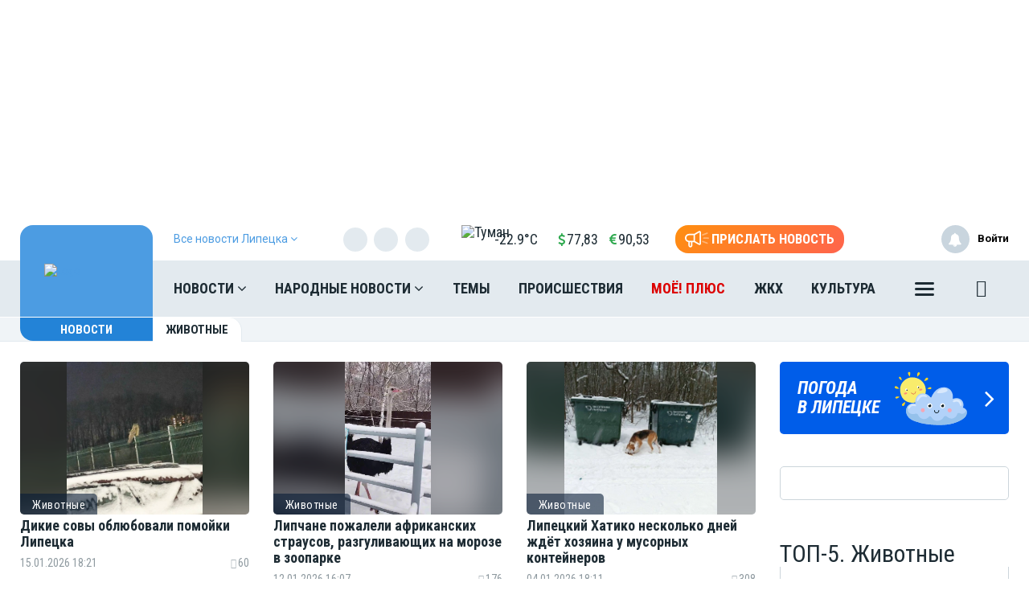

--- FILE ---
content_type: text/html; charset=UTF-8
request_url: https://moe-lipetsk.ru/news/zhivotnie
body_size: 24802
content:
<!DOCTYPE html>
<html lang="ru" prefix="og: http://ogp.me/ns# article: http://ogp.me/ns/article# profile: http://ogp.me/ns/profile# fb: http://ogp.me/ns/fb# video: http://ogp.me/ns/video#">
<head>
            <meta name="yandex-verification" content="29733eddf5b428e7"/>
    <meta http-equiv="x-dns-prefetch-control" content="on">
    <meta charset="utf-8"/>
    <style type="text/css">
        body.modal-open {
            overflow: inherit;
            padding-right: 0 !important;
        }
    </style>
    <meta property="og:site_name" content="МОЁ! Online. Все новости Липецка"/>
 <link rel="apple-touch-icon" sizes="180x180" href="/themes/default/front/img/favicon/apple-touch-icon.png">
    <link rel="icon" type="image/png" sizes="32x32" href="/themes/default/front/img/favicon/favicon-32x32.png">
    <link rel="icon" type="image/png" sizes="16x16" href="/themes/default/front/img/favicon/favicon-16x16.png">
    <link rel="manifest" href="/manifest.json">
    <link rel="mask-icon" href="/themes/default/front/img/favicon/safari-pinned-tab.svg" color="#5bbad5">
    <meta name="apple-mobile-web-app-title" content="МОЁ! Online">
    <meta name="application-name" content="МОЁ! Online">
    <meta name="msapplication-TileColor" content="#2d89ef">
    <meta name="msapplication-TileImage" content="/themes/default/front/img/favicon/mstile-144x144.png">
    <meta name="theme-color" content="#3f8ccf">
<!-- Yandex.RTB -->
<script>window.yaContextCb=window.yaContextCb||[]</script>
<script src="https://yandex.ru/ads/system/context.js" async></script>
    <meta property="og:title" content="Животные - МОЁ! Липецк"/>
    <meta property="og:type" content="article"/>
    <meta property="og:url" content="https://moe-lipetsk.ru/news/zhivotnie"/>
    <meta property="og:description" content="Последние новости Липецка и Липецкой области на тему «Животные» за сегодня. На нашем сайте в рубрике «Животные» всегда свежие новости за день и неделю."/>
    <meta property="og:locale" content="ru_RU"/>
    <meta property="og:image" content="https://moe-lipetsk.ru/image/lipetsk/moe.jpg"/>
    <link rel="dns-prefetch" href="https://an.yandex.ru/">
    <link rel="dns-prefetch" href="https://ads.adfox.ru/">
    <link rel="dns-prefetch" href="http://counter.yadro.ru/">
    <link rel="dns-prefetch" href="https://mc.yandex.ru/">
    <link rel="dns-prefetch" href="https://yastatic.net/">
    <link rel="dns-prefetch" href="http://mediametrics.ru/">
    <link rel="dns-prefetch" href="https://vk.com/">
    <link rel="dns-prefetch" href="https://ok.ru/">
    <link rel="dns-prefetch" href="https://connect.ok.ru/">
    <link rel="dns-prefetch" href="https://st.yandexadexchange.net/">
    <link rel="preconnect" href="https://an.yandex.ru/" crossorigin>
    <link rel="preconnect" href="https://ads.adfox.ru/" crossorigin>
    <link rel="preconnect" href="http://counter.yadro.ru/" crossorigin>
    <link rel="preconnect" href="https://mc.yandex.ru/" crossorigin>
    <link rel="preconnect" href="https://yastatic.net/" crossorigin>
    <link rel="preconnect" href="http://mediametrics.ru/" crossorigin>
    <link rel="preconnect" href="https://vk.com/" crossorigin>
    <link rel="preconnect" href="https://connect.ok.ru/" crossorigin>
    <link rel="preconnect" href="https://connect.mail.ru/" crossorigin>
    <link rel="preconnect" href="https://st.yandexadexchange.net/" crossorigin>
    <meta property="article:published_time" content=""/>
    <meta property="article:tag" content="животные, новости, Липецк"/>
    <meta name="keywords" content="животные, новости, Липецк">

    <title>Животные - МОЁ! Липецк</title>
    <meta name="description" content="Последние новости Липецка и Липецкой области на тему «Животные» за сегодня. На нашем сайте в рубрике «Животные» всегда свежие новости за день и неделю."/>
    <meta name="_token" content="2UsiPJGa39u6ZtIqmf6yYlQtkDdWBKqkRighY7h5"/>
    <meta name="csrf-token" content="2UsiPJGa39u6ZtIqmf6yYlQtkDdWBKqkRighY7h5">
    <meta http-equiv="X-UA-Compatible" content="IE=edge"/>
    <meta name="viewport" content="width=device-width, initial-scale=1, maximum-scale=5"/>

    <link rel="preload" href="/themes/default/front/fonts/Icons/icon/fonts/icomoon.ttf" as="font" type="font/ttf" crossorigin="anonymous">
    <link href="https://fonts.googleapis.com/css2?family=Open+Sans+Condensed:wght@700&family=Open+Sans:ital,wght@0,300;0,400;0,700;1,300;1,400;1,700&family=PT+Serif:ital,wght@1,700&family=Roboto+Condensed:ital,wght@0,400;0,700;1,300;1,400;1,700&family=Roboto:ital,wght@0,100;0,300;0,400;0,700;1,400;1,700&display=swap"
          rel="stylesheet">
    <link href="https://fonts.googleapis.com/css2?family=Exo+2:wght@900&display=swap" rel="stylesheet">
    
                <link rel="stylesheet" href="https://moe-lipetsk.ru/font-awesome-4.7.0/css/font-awesome.min.css">
                        <link rel="stylesheet" href="/css/moe.css?id=92bbb6ae856641a68812"/>
            </head>
<body class="">

    <div><!-- Yandex.RTB R-A-105819-19 -->
<script>window.yaContextCb.push(()=>{
  Ya.Context.AdvManager.render({
    type: 'fullscreen',
    blockId: 'R-A-105819-19'
  })
})</script></div>

    <div class="inTop hidden-xs">
        <span><p class="top"></p></span>
    </div>
    
            <section class="container container-ad1">
            <div id="header_baner" style="width: auto">
                <!--AdFox START-->
<!--newmoe-->
<!--Площадка: moe-lipetsk.ru / МОЁ! Липецк / AD1-1230-->
<!--Категория: <не задана>-->
<!--Тип баннера: AD1-1230-->
<div id="adfox_176364378230318027"></div>
<script>
    window.yaContextCb.push(()=>{
        Ya.adfoxCode.createAdaptive({
            ownerId: 260671,
            containerId: 'adfox_176364378230318027',
            params: {
                p1: 'cezzd',
                p2: 'frzw'
            }
        }, ['desktop'], {
            tabletWidth: 1199,
            phoneWidth: 991,
            isAutoReloads: false
        })
    })
</script>

<!--AdFox START-->
<!--newmoe-->
<!--Площадка: moe-lipetsk.ru / МОЁ! Липецк / AD1-940-->
<!--Категория: <не задана>-->
<!--Тип баннера: AD1-940-->
<div id="adfox_176364397692928027"></div>
<script>
    window.yaContextCb.push(()=>{
        Ya.adfoxCode.createAdaptive({
            ownerId: 260671,
            containerId: 'adfox_176364397692928027',
            params: {
                p1: 'cezze',
                p2: 'frzx'
            }
        }, ['tablet'], {
            tabletWidth: 1199,
            phoneWidth: 991,
            isAutoReloads: false
        })
    })
</script>

<!--AdFox START-->
<!--newmoe-->
<!--Площадка: moe-lipetsk.ru / МОЁ! Липецк / AD1-720-->
<!--Категория: <не задана>-->
<!--Тип баннера: AD1-720-->
<div id="adfox_176364405442038027"></div>
<script>
    window.yaContextCb.push(()=>{
        Ya.adfoxCode.createAdaptive({
            ownerId: 260671,
            containerId: 'adfox_176364405442038027',
            params: {
                p1: 'cezzf',
                p2: 'frzy'
            }
        }, ['phone'], {
            tabletWidth: 1199,
            phoneWidth: 991,
            isAutoReloads: false
        })
    })
</script>
            </div>
        </section>
        <header class="main-header-2020 hidden-xs">
    <div class="header-line-1">
        <div class="header-line-1-back"></div>
        <div class="container">
            <div class="container-in">
                <div class="header-logo-2020">
                    <a href="/">
                        <img src="/themes/default/front/img/logo.svg" alt="Logo">
                        

                        

                        
                    </a>
                    <div class="dropdown select-city">
                        <div class="selected-city" data-toggle="dropdown" aria-haspopup="true"
                             aria-expanded="false">
                            <a>
                                <span>Все новости <br/>Липецка
                                    <i class="fa fa-angle-down" aria-hidden="true"></i>
                                </span>
                            </a>
                        </div>
                        <ul class="dropdown-menu">
                            <li style=""><a href="https://moe-belgorod.ru">Белгорода</a></li>
                            <li style=""><a href="https://moe-online.ru">Воронежа</a></li>
                            <li style=""><a href="https://moe-kursk.ru">Курска</a></li>
                            <li style="display:none"><a href="https://moe-lipetsk.ru">Липецка</a></li>
                            <li style=""><a href="https://moe-tambov.ru">Тамбова</a></li>
                        </ul>
                    </div>
                </div>
                <div class="header-content">
                    
                    <div class="header-line-add">
                        <div class="header-line-add-in ">
                            <div class="dropdown select-city">
                                <div class="selected-city" data-toggle="dropdown" aria-haspopup="true"
                                     aria-expanded="false">
                                    <a>
                                        <span>Все новости Липецка
                                            <i class="fa fa-angle-down" aria-hidden="true"></i>
                                        </span>
                                    </a>
                                </div>
                                <ul class="dropdown-menu">
                                    <li style=""><a href="https://moe-belgorod.ru">Белгорода</a></li>
                                    <li style=""><a href="https://moe-online.ru">Воронежа</a></li>
                                    <li style=""><a href="https://moe-kursk.ru">Курска</a></li>
                                    <li style="display:none"><a href="https://moe-lipetsk.ru">Липецка</a></li>
                                    <li style=""><a href="https://moe-tambov.ru">Тамбова</a></li>

                                </ul>
                            </div>
                                                            <div class="soc-block hidden-sm">
                                    <noindex>
                                        <div class="soc-in-menu"><p>Мы в соцсетях:</p>
                        <a href="https://vk.com/lipetsk.news" rel="nofollow, noreferrer" target="_blank" class="soc-button soc-in-menu-vk"></a>
                    <a href="https://t.me/RealLipetsk" rel="nofollow, noreferrer" target="_blank" class="soc-button soc-in-menu-telegram"></a>
                    <a href="https://ok.ru/moelipetsk" rel="nofollow, noreferrer" target="_blank" class="soc-button soc-in-menu-ok"></a>
                    <a href="https://twitter.com/NewsLipetsk" rel="nofollow, noreferrer" target="_blank" class="soc-button soc-in-menu-twitter"></a>
            </div>

                                    </noindex>
                                </div>
                                                        <div class="vue-code">
                                <weather-and-valute></weather-and-valute>
                            </div>
                            <a href="/frontnews/add" title="Прислать новость"
                               onclick="ym(207009, 'reachGoal', 'knopka_sverxy'); return true;"
                               class="btn-send-nn max hidden-sm hidden-md">
                                <svg version="1.1" id="Layer_1" xmlns="http://www.w3.org/2000/svg" xmlns:xlink="http://www.w3.org/1999/xlink" x="0px" y="0px"
                                     width="100px" height="68px" viewBox="0 0 100 68" enable-background="new 0 0 100 68" xml:space="preserve">
                                <g>
                                    <path fill="#FFFFFF" d="M16.813,65.537c-1.562-1.563-2.438-3.682-2.437-5.891V46.172c-3.524-0.607-6.774-2.293-9.303-4.822
                                        c-6.761-6.757-6.764-17.716-0.007-24.477c0.002-0.002,0.004-0.005,0.007-0.007c3.249-3.248,7.655-5.071,12.249-5.071h20.774
                                        L57.167,0.893c0.989-0.575,2.115-0.876,3.26-0.873c0.013,0,0.021,0,0.031,0.002V0.02c1.144,0.006,2.267,0.312,3.255,0.886
                                        c0.989,0.568,1.809,1.389,2.375,2.38c0.58,0.995,0.885,2.122,0.88,3.273V51.66c0.003,1.14-0.296,2.26-0.862,3.248
                                        c-0.571,0.996-1.395,1.824-2.387,2.406c-0.994,0.572-2.121,0.877-3.271,0.883c-1.142,0.002-2.265-0.295-3.255-0.859L38.095,46.424
                                        h-7.053v13.223c0,2.213-0.88,4.332-2.442,5.893c-1.562,1.564-3.681,2.443-5.891,2.441C20.498,67.98,18.376,67.102,16.813,65.537z
                                         M20.259,59.646c0,0.646,0.262,1.268,0.722,1.73c0.454,0.455,1.08,0.711,1.728,0.717c0.647-0.004,1.267-0.261,1.726-0.717
                                        c0.458-0.46,0.716-1.083,0.716-1.73V46.424h-4.892V59.646z M60.113,52.223c0.097,0.058,0.207,0.086,0.318,0.084
                                        c0.112,0.002,0.225-0.026,0.321-0.084c0.104-0.057,0.188-0.143,0.241-0.248c0.058-0.094,0.087-0.203,0.086-0.313V6.559
                                        c-0.003-0.12-0.036-0.237-0.1-0.339c-0.113-0.194-0.323-0.312-0.549-0.31l-0.037-0.006c-0.101,0.006-0.196,0.037-0.283,0.091
                                        l-18.29,10.453V41.77L60.113,52.223z M35.932,40.539V17.685l-18.611-0.006c-3.032,0.002-5.94,1.208-8.084,3.353
                                        c-4.459,4.462-4.459,11.693,0,16.155c2.145,2.145,5.052,3.35,8.084,3.353L35.932,40.539L35.932,40.539z"/>
                                </g>
                                                                    <path id="s01" fill="#FFFFFF" d="M70.667,17.289c-0.573-1.516,0.19-3.21,1.706-3.784c0.006-0.002,0.012-0.004,0.018-0.006
                                    L91.18,6.454c1.521-0.571,3.217,0.198,3.788,1.718c0.001,0.001,0.001,0.002,0.001,0.003c0.572,1.52-0.195,3.215-1.717,3.787
                                    c-0.002,0.001-0.003,0.001-0.005,0.002l-18.791,7.047c-1.519,0.572-3.214-0.195-3.785-1.713
                                    C70.67,17.295,70.668,17.292,70.667,17.289z"/>
                                                                    <path id="s02" fill="#FFFFFF" d="M97.048,32.773l-18.94-0.085c-1.625-0.007-2.937-1.331-2.93-2.956c0-0.001,0-0.002,0-0.003
                                    c0.006-1.624,1.328-2.935,2.951-2.929c0.001,0,0.002,0,0.002,0l18.939,0.085c1.621,0.003,2.933,1.319,2.93,2.94
                                    c0,0.007,0,0.014,0,0.02c-0.006,1.62-1.32,2.929-2.939,2.928H97.048L97.048,32.773z"/>
                                                                    <path id="s03" fill="#FFFFFF" d="M91.18,53.199l-18.753-7.047c-1.521-0.568-2.292-2.264-1.724-3.783
                                    c0-0.002,0.001-0.004,0.002-0.006c0.574-1.522,2.271-2.293,3.795-1.723l18.753,7.047c1.521,0.573,2.288,2.271,1.716,3.795
                                    c-0.431,1.146-1.527,1.906-2.754,1.906C91.861,53.389,91.512,53.324,91.18,53.199z"/>
                                </svg>
                                <span>Прислать новость</span>
                            </a>
                            <a href="/frontnews/add" title="Прислать новость"
                               onclick="ym(207009, 'reachGoal', 'knopka_sverxy'); return true;"
                               class="btn-send-nn min visible-sm visible-md">
                                <svg version="1.1" id="Layer_1" xmlns="http://www.w3.org/2000/svg" xmlns:xlink="http://www.w3.org/1999/xlink" x="0px" y="0px"
                                     width="100px" height="68px" viewBox="0 0 100 68" enable-background="new 0 0 100 68" xml:space="preserve">
                                <g>
                                    <path fill="#FFFFFF" d="M16.813,65.537c-1.562-1.563-2.438-3.682-2.437-5.891V46.172c-3.524-0.607-6.774-2.293-9.303-4.822
                                        c-6.761-6.757-6.764-17.716-0.007-24.477c0.002-0.002,0.004-0.005,0.007-0.007c3.249-3.248,7.655-5.071,12.249-5.071h20.774
                                        L57.167,0.893c0.989-0.575,2.115-0.876,3.26-0.873c0.013,0,0.021,0,0.031,0.002V0.02c1.144,0.006,2.267,0.312,3.255,0.886
                                        c0.989,0.568,1.809,1.389,2.375,2.38c0.58,0.995,0.885,2.122,0.88,3.273V51.66c0.003,1.14-0.296,2.26-0.862,3.248
                                        c-0.571,0.996-1.395,1.824-2.387,2.406c-0.994,0.572-2.121,0.877-3.271,0.883c-1.142,0.002-2.265-0.295-3.255-0.859L38.095,46.424
                                        h-7.053v13.223c0,2.213-0.88,4.332-2.442,5.893c-1.562,1.564-3.681,2.443-5.891,2.441C20.498,67.98,18.376,67.102,16.813,65.537z
                                         M20.259,59.646c0,0.646,0.262,1.268,0.722,1.73c0.454,0.455,1.08,0.711,1.728,0.717c0.647-0.004,1.267-0.261,1.726-0.717
                                        c0.458-0.46,0.716-1.083,0.716-1.73V46.424h-4.892V59.646z M60.113,52.223c0.097,0.058,0.207,0.086,0.318,0.084
                                        c0.112,0.002,0.225-0.026,0.321-0.084c0.104-0.057,0.188-0.143,0.241-0.248c0.058-0.094,0.087-0.203,0.086-0.313V6.559
                                        c-0.003-0.12-0.036-0.237-0.1-0.339c-0.113-0.194-0.323-0.312-0.549-0.31l-0.037-0.006c-0.101,0.006-0.196,0.037-0.283,0.091
                                        l-18.29,10.453V41.77L60.113,52.223z M35.932,40.539V17.685l-18.611-0.006c-3.032,0.002-5.94,1.208-8.084,3.353
                                        c-4.459,4.462-4.459,11.693,0,16.155c2.145,2.145,5.052,3.35,8.084,3.353L35.932,40.539L35.932,40.539z"/>
                                </g>
                                                                    <path id="s01" fill="#FFFFFF" d="M70.667,17.289c-0.573-1.516,0.19-3.21,1.706-3.784c0.006-0.002,0.012-0.004,0.018-0.006
                                    L91.18,6.454c1.521-0.571,3.217,0.198,3.788,1.718c0.001,0.001,0.001,0.002,0.001,0.003c0.572,1.52-0.195,3.215-1.717,3.787
                                    c-0.002,0.001-0.003,0.001-0.005,0.002l-18.791,7.047c-1.519,0.572-3.214-0.195-3.785-1.713
                                    C70.67,17.295,70.668,17.292,70.667,17.289z"/>
                                                                    <path id="s02" fill="#FFFFFF" d="M97.048,32.773l-18.94-0.085c-1.625-0.007-2.937-1.331-2.93-2.956c0-0.001,0-0.002,0-0.003
                                    c0.006-1.624,1.328-2.935,2.951-2.929c0.001,0,0.002,0,0.002,0l18.939,0.085c1.621,0.003,2.933,1.319,2.93,2.94
                                    c0,0.007,0,0.014,0,0.02c-0.006,1.62-1.32,2.929-2.939,2.928H97.048L97.048,32.773z"/>
                                                                    <path id="s03" fill="#FFFFFF" d="M91.18,53.199l-18.753-7.047c-1.521-0.568-2.292-2.264-1.724-3.783
                                    c0-0.002,0.001-0.004,0.002-0.006c0.574-1.522,2.271-2.293,3.795-1.723l18.753,7.047c1.521,0.573,2.288,2.271,1.716,3.795
                                    c-0.431,1.146-1.527,1.906-2.754,1.906C91.861,53.389,91.512,53.324,91.18,53.199z"/>
                                </svg>
                                <span>Прислать новость</span>
                            </a>
                            
                            
                            
                            
                        </div>

                    </div>
                    <nav class="greedy greedy-1 greedy-nav ">
                        <ul class="links links-1"> <li class="greedy-li nav_dropdown"> <a class="greedy-a" href="https://moe-lipetsk.ru/news">Новости <i class="fa fa-angle-down" aria-hidden="true"></i> </a> <div class="dropdown-panel novosti_vse"> <div class="novosti_vse_head"> <a href="https://moe-lipetsk.ru/news" class="all_novosi">Читать все новости</a> <div class="novosti_vse_top"> <div> <i><span class="icon-icon-moe-31"></span></i> <a href="https://moe-lipetsk.ru/archive">Архив материалов</a> </div> <a href="https://moe-lipetsk.ru/news/incidents">Происшествия</a> <a href="https://moe-lipetsk.ru/news/news-partner" class="hidden-sm hidden-xs">Новости партнёров</a> <a href="https://moe-lipetsk.ru/news/sport" class="hidden-md hidden-sm hidden-xs">Спорт</a> </div> <div class="novosti_vse_photo_video"> <span class="icon-icon-moe-37"></span><a href="https://moe-lipetsk.ru/photogallery">Фото</a> <span class="icon-icon-moe-33"></span><a href="https://moe-lipetsk.ru/videogallery">Видео</a> </div> </div> <div class="novosti_vse_left_side"> <div class="novosti_vse_small_head"> Популярные темы <a href="https://moe-lipetsk.ru/topics">Все темы</a> </div> <div class="novosti_vse_theme"> <a href="https://moe-lipetsk.ru/topics/coroneviruslip"> <div class="tema-img"                                     style="background-image:url(https://moe-belgorod.ru/media_new/8/7/8/8/7/7/cc0530d4669c258319ebc3fadaf1971f/3aT8YYhKbzzjWXawB5GSZ4aDHLJyssAkt32F4J5D.jpeg)"></div> <p class="tema-title">Коронавирус в Липецке — последние новости</p> <div class="tema-inform"> <img src="https://moe-lipetsk.ru/themes/default/front/img/doc-black.svg"                                         loading="lazy">1807 </div> </a> </div> <div class="novosti_vse_theme"> <a href="https://moe-lipetsk.ru/topics/velo"> <div class="tema-img"                                     style="background-image:url(https://moe-belgorod.ru/media_new/9/0/6/4/2/8/77b9782df0607e1028a51a5651e534dc/4LMw0hJhWUdoVegmjF9mbTa3YbENWToz7CNVTemC.jpeg)"></div> <p class="tema-title">Велосипедный Липецк</p> <div class="tema-inform"> <img src="https://moe-lipetsk.ru/themes/default/front/img/doc-black.svg"                                         loading="lazy">4 </div> </a> </div> <div class="novosti_vse_theme"> <a href="https://moe-lipetsk.ru/topics/queen_lip"> <div class="tema-img"                                     style="background-image:url(https://moe-belgorod.ru/media_new/7/4/8/8/1/2/40b9f34374bc39994d868148f8fd88c8/9H8NbWVNXL5W9bv7ejXYibVA8xQvDk4FKIzInHbn.png)"></div> <p class="tema-title">Королева недели</p> <div class="tema-inform"> <img src="https://moe-lipetsk.ru/themes/default/front/img/doc-black.svg"                                         loading="lazy">40 </div> </a> </div> <div class="novosti_vse_theme"> <a href="https://moe-lipetsk.ru/topics/polkonlinelip"> <div class="tema-img"                                     style="background-image:url(https://moe-belgorod.ru/media_new/8/9/0/8/7/1/8388ce26892bf6b37d7bda5736a21765/JXPQmVNQFikyqVnXmv6j6H0P65kGlOjSfuXv6COd.png)"></div> <p class="tema-title">Бессмертный полк Online в Липецке</p> <div class="tema-inform"> <img src="https://moe-lipetsk.ru/themes/default/front/img/doc-black.svg"                                         loading="lazy">3 </div> </a> </div> <div class="novosti_vse_theme"> <a href="https://moe-lipetsk.ru/topics/Slovo professionalu"> <div class="tema-img"                                     style="background-image:url(https://moe-belgorod.ru/media_new/1/9/6/8/8/3/7/46c4204d22207325188ac211487fd9a7/Oro09Co563gpRz97Jg340CR0lO1eWboBUd74fn9g.jpg)"></div> <p class="tema-title">Слово профессионалу</p> <div class="tema-inform"> <img src="https://moe-lipetsk.ru/themes/default/front/img/doc-black.svg"                                         loading="lazy">2 </div> </a> </div> </div> <div class="novosti_vse_right_side"> <div class="novosti_vse_small_head">Рубрики</div> <div class="dropdown-panel-list"> <a href="https://moe-lipetsk.ru/news/moda-i-krasota">Красота и стиль</a> <a href="https://moe-lipetsk.ru/news/city">Город</a> <a href="https://moe-lipetsk.ru/news/society">Общество</a> <a href="https://moe-lipetsk.ru/news/people">Люди</a> <a href="https://moe-lipetsk.ru/news/transport">Транспорт</a> <a href="https://moe-lipetsk.ru/news/weather">Погода</a> <a href="https://moe-lipetsk.ru/news/incidents">Происшествия</a> <a href="https://moe-lipetsk.ru/news/money">Деньги</a> <a href="https://moe-lipetsk.ru/news/economy">Экономика</a> <a href="https://moe-lipetsk.ru/news/control">Власть</a> <a href="https://moe-lipetsk.ru/news/culture">Культура</a> <a href="https://moe-lipetsk.ru/news/muzyka-vinil-istorii">Музыка. Винил. Истории</a> <a href="https://moe-lipetsk.ru/news/sport">Спорт</a> <a href="https://moe-lipetsk.ru/news/property">Недвижимость</a> <a href="https://moe-lipetsk.ru/news/goroskop">Гороскоп</a> <a href="https://moe-lipetsk.ru/news/ogorod">Сад и огород</a> <a href="https://moe-lipetsk.ru/news/recipes">Рецепты</a> <a href="https://moe-lipetsk.ru/news/ecology">Экология</a> <a href="https://moe-lipetsk.ru/news/zhivotnie">Животные</a> <a href="https://moe-lipetsk.ru/news/ofitsialno">Официально</a> <a href="https://moe-lipetsk.ru/news/byd-v-kurse">Будь в курсе</a> <a href="https://moe-lipetsk.ru/news/first-person">От первого лица</a> <a href="https://moe-lipetsk.ru/news/moyo_auto">Авто</a> <a href="https://moe-lipetsk.ru/news/moyo_zdorovje">Здоровье</a> <a href="https://moe-lipetsk.ru/news/obyavleniya">Объявления</a> <a href="https://moe-lipetsk.ru/news/astrologiya">Астрология и самопознание</a> <a href="https://moe-lipetsk.ru/news/kalendar">Календарь</a> <a href="https://moe-lipetsk.ru/news/news-partner">Новости партнёров</a> <a href="https://moe-lipetsk.ru/news/tests-poll">Тесты</a> </div> <div class="novosti_vse_small_head">Спецпроекты</div> <div class="dropdown-panel-list"> <a href="https://moe-lipetsk.ru/news/davajte-obsudim">Давайте обсудим</a> <a href="https://moe-lipetsk.ru/news/intervyu">Интервью</a> <a href="https://moe-lipetsk.ru/news/lichnyj-opyt">Личный опыт</a> <a href="https://moe-lipetsk.ru/news/pomozhem-razobratsya">Поможем разобраться</a> <a href="https://moe-lipetsk.ru/news/polls">Опросы</a> </div> </div> </div> </li> <li class="greedy-li nav_dropdown greedy-li-nn"> <a class="greedy-a" href="https://moe-lipetsk.ru/nn">Народные новости <i class="fa fa-angle-down" aria-hidden="true"></i> </a> <div class="dropdown-panel novosti_vse_nn"> <div class="dropdown-panel-list"> <div class="dpl-list-item"> <a href="https://moe-lipetsk.ru/nn/auto"><span class="nn-nn-icons-auto"></span> <span>Авто</span></a> </div> <div class="dpl-list-item"> <a href="https://moe-lipetsk.ru/nn/art-kafe"><span class="nn-art-cafe"></span> <span>Арт-кафе</span></a> </div> <div class="dpl-list-item"> <a href="https://moe-lipetsk.ru/nn/thanks"><span class="nn-nn-icons-thanks"></span> <span>Большое спасибо!</span></a> </div> <div class="dpl-list-item"> <a href="https://moe-lipetsk.ru/nn/horoscopes"><span class="nn-nn-icons-goroscop"></span> <span>Гороскопы</span></a> </div> <div class="dpl-list-item"> <a href="https://moe-lipetsk.ru/nn/detskiy-vopros"><i class="fa fa-child" aria-hidden="true" style="font-size: 17px;margin: -2px 6px 0 0;padding-left: 1px;"></i> <span>Детский вопрос</span></a> </div> <div class="dpl-list-item"> <a href="https://moe-lipetsk.ru/nn/animals"><span class="nn-nn-icons-animals"></span> <span>Животные</span></a> </div> <div class="dpl-list-item"> <a href="https://moe-lipetsk.ru/nn/zkh"><span class="nn-nn-icons-zhkh"></span> <span>ЖКХ</span></a> </div> <div class="dpl-list-item"> <a href="https://moe-lipetsk.ru/nn/zapisochki"><span class="nn-nn-icons-note"></span> <span>Записочки</span></a> </div> <div class="dpl-list-item"> <a href="https://moe-lipetsk.ru/nn/zatsepilo"><span class="nn-nn-icons-zatcepilo"></span> <span>Зацепило!</span></a> </div> <div class="dpl-list-item"> <a href="https://moe-lipetsk.ru/nn/cinema"><span class="nn-nn-icons-cinema"></span> <span>Кино</span></a> </div> <div class="dpl-list-item"> <a href="https://moe-lipetsk.ru/nn/m-zh"><span class="nn-nn-icons-male-famale"></span> <span>Мужчина и Женщина</span></a> </div> <div class="dpl-list-item"> <a href="https://moe-lipetsk.ru/nn/music"><span class="nn-nn-icons-music"></span> <span>Музыка</span></a> </div> <div class="dpl-list-item"> <a href="https://moe-lipetsk.ru/nn/ncontrol"><span class="nn-nn-icons-n-controle"></span> <span>Народный контроль</span></a> </div> <div class="dpl-list-item"> <a href="https://moe-lipetsk.ru/nn/darom"><span class="nn-nn-icons-darom"></span> <span>Отдам даром</span></a> </div> <div class="dpl-list-item"> <a href="https://moe-lipetsk.ru/nn/pozdrav"><span class="nn-nn-icons-congratulations"></span> <span>Поздравления</span></a> </div> <div class="dpl-list-item"> <a href="https://moe-lipetsk.ru/nn/poetry"><span class="nn-poetry"></span> <span>Поэтический клуб</span></a> </div> <div class="dpl-list-item"> <a href="https://moe-lipetsk.ru/nn/eda"><span class="nn-nn-icons-appetit"></span> <span>Приятного аппетита</span></a> </div> <div class="dpl-list-item"> <a href="https://moe-lipetsk.ru/nn/travel"><span class="nn-nn-icons-travel"></span> <span>Путешествия</span></a> </div> <div class="dpl-list-item"> <a href="https://ogorod.moe-online.ru/forum"><span class="nn-nn-icons-sad-ogorod"></span> <span>Сад и огород</span></a> </div> <div class="dpl-list-item"> <a href="https://moe-lipetsk.ru/nn/sports"><span class="nn-sport"></span> <span>Спорт</span></a> </div> <div class="dpl-list-item"> <a href="https://moe-lipetsk.ru/nn/support"><span class="nn-nn-icons-support"></span> <span>Техподдержка</span></a> </div> <div class="dpl-list-item"> <a href="https://moe-lipetsk.ru/nn/creative"><span class="nn-nn-icons-humor"></span> <span>Юмор и креатив</span></a> </div> <div class="dpl-list-item"> <a href="https://moe-lipetsk.ru/nn/reporter"><span class="nn-nn-icons-reportor"></span> <span>Я  — репортёр</span></a> </div> </div> </div> </li> <li class="greedy-li in-main-992"> <a class="greedy-a"                    href="https://moe-lipetsk.ru/topics">Темы</a> </li> <li class="greedy-li in-main-992"> <a class="greedy-a"                    href="https://moe-lipetsk.ru/news/incidents">Происшествия</a> </li> <li class="greedy-li in-main-1200 li-plus"> <a class="greedy-a"                   Электронная версия газеты «МОЁ!» href="https://plus.moe-online.ru/?utm_source=moe-online&amp;utm_medium=link-header-menu&amp;utm_campaign=pr-moe-plus">МОЁ! ПЛЮС</a> </li> <li class="greedy-li in-main-1200"> <a class="greedy-a"                    href="https://moe-lipetsk.ru/news/city/news-zkh">ЖКХ</a> </li> <li class="greedy-li in-main-1200"> <a class="greedy-a"                    href="https://moe-lipetsk.ru/news/culture">Культура</a> </li> <li class="greedy-li in-main-1920"> <a class="greedy-a"                    href="https://moe-lipetsk.ru/news/recipes">Рецепты</a> </li> <li class="greedy-li in-main-1920"> <a class="greedy-a"                    href="https://moe-lipetsk.ru/news/property">Недвижимость</a> </li> <li class="greedy-li "> <a class="greedy-a"                    href="https://moe-lipetsk.ru/news/goroskop">Гороскоп</a> </li> <li class="greedy-li "> <a class="greedy-a"                    href="https://moe-lipetsk.ru/news/weather">Погода</a> </li> <li class="greedy-li "> <a class="greedy-a"                    href="https://moe-lipetsk.ru/news/astrologiya">Астрология</a> </li> <li class="greedy-li "> <a class="greedy-a"                    href="https://moe-lipetsk.ru/news/society">Общество</a> </li> <li class="greedy-li "> <a class="greedy-a"                    href="https://moe-lipetsk.ru/news/polls">Опросы</a> </li> <li class="greedy-li "> <a class="greedy-a"                   target="_blank" href="https://moe-lipetsk.ru/rules">Правила общения</a> </li> <li class="greedy-li "> <a class="greedy-a"                    href="https://moe-lipetsk.ru/opinion">Мнения</a> </li> </ul> <ul class="links greedy-show-more"> <li class="greedy-li nav_dropdown"> <a class="greedy-btn greedy-a" href="#" title="Ещё"> <span class="greedy-sandwich-line"></span> <span class="greedy-sandwich-line"></span> <span class="greedy-sandwich-line"></span> </a> <div class="dropdown-panel dropdown-panel-add"> <ul class="hidden-links hidden-links-1 dropdown-panel-list"> <li class="greedy-li in-main-992"> <a class="greedy-a"                                href="https://moe-lipetsk.ru/topics">Темы</a> </li> <li class="greedy-li in-main-992"> <a class="greedy-a"                                href="https://moe-lipetsk.ru/news/incidents">Происшествия</a> </li> <li class="greedy-li in-main-1200 li-plus"> <a class="greedy-a"                               Электронная версия газеты «МОЁ!» href="https://plus.moe-online.ru/?utm_source=moe-online&amp;utm_medium=link-header-menu&amp;utm_campaign=pr-moe-plus">МОЁ! ПЛЮС</a> </li> <li class="greedy-li in-main-1200"> <a class="greedy-a"                                href="https://moe-lipetsk.ru/news/city/news-zkh">ЖКХ</a> </li> <li class="greedy-li in-main-1200"> <a class="greedy-a"                                href="https://moe-lipetsk.ru/news/culture">Культура</a> </li> <li class="greedy-li in-main-1920"> <a class="greedy-a"                                href="https://moe-lipetsk.ru/news/recipes">Рецепты</a> </li> <li class="greedy-li in-main-1920"> <a class="greedy-a"                                href="https://moe-lipetsk.ru/news/property">Недвижимость</a> </li> <li class="greedy-li "> <a class="greedy-a"                                href="https://moe-lipetsk.ru/news/goroskop">Гороскоп</a> </li> <li class="greedy-li "> <a class="greedy-a"                                href="https://moe-lipetsk.ru/news/weather">Погода</a> </li> <li class="greedy-li "> <a class="greedy-a"                                href="https://moe-lipetsk.ru/news/astrologiya">Астрология</a> </li> <li class="greedy-li "> <a class="greedy-a"                                href="https://moe-lipetsk.ru/news/society">Общество</a> </li> <li class="greedy-li "> <a class="greedy-a"                                href="https://moe-lipetsk.ru/news/polls">Опросы</a> </li> <li class="greedy-li "> <a class="greedy-a"                               target="_blank" href="https://moe-lipetsk.ru/rules">Правила общения</a> </li> <li class="greedy-li "> <a class="greedy-a"                                href="https://moe-lipetsk.ru/opinion">Мнения</a> </li> </ul> <div class="dropdown-panel-footer"> <noindex> <div class="soc-in-menu"><p>Мы в соцсетях:</p> <a href="https://vk.com/lipetsk.news" rel="nofollow, noreferrer" target="_blank" class="soc-button soc-in-menu-vk"></a> <a href="https://t.me/RealLipetsk" rel="nofollow, noreferrer" target="_blank" class="soc-button soc-in-menu-telegram"></a> <a href="https://ok.ru/moelipetsk" rel="nofollow, noreferrer" target="_blank" class="soc-button soc-in-menu-ok"></a> <a href="https://twitter.com/NewsLipetsk" rel="nofollow, noreferrer" target="_blank" class="soc-button soc-in-menu-twitter"></a> </div> </noindex> </div> </div> </li> </ul> 
                        

                        <div class="greedy-nav-fixed">
                            <a href="/search" class="search" title="Поиск" rel="search">
                                <i><span class="icon-icon-moe-20"></span></i>
                            </a>
                        </div>
                    </nav>
                    

                    
                    <div class="greedy-nav-top-fixed">
                        
                                                    
                            <ul class="links greedy-visible">
                                <li class="greedy-li parent-rubric">
                                    <a href="https://moe-lipetsk.ru/news" class="greedy-a">Новости
                                        <!--<i class="fa fa-angle-down" aria-hidden="true"></i>-->
                                    </a>
                                    <div class="greedy-show-more nav_dropdown">
                                        <a class="greedy-btn greedy-a" href="#" title="Ещё">
                                            <span class="greedy-sandwich-line"></span>
                                            <span class="greedy-sandwich-line"></span>
                                            <span class="greedy-sandwich-line"></span>
                                        </a>
                                        <div class="dropdown-panel dropdown-panel-add">
                                            <ul class="dropdown-panel-list">
    <li><a href="https://moe-lipetsk.ru/news">Новости</a></li>
    <li><a href="https://moe-lipetsk.ru/nn">Народные новости</a></li>
            <li class="in-main-992"><a  href="https://moe-lipetsk.ru/topics">Темы</a></li>
            <li class="in-main-992"><a  href="https://moe-lipetsk.ru/news/incidents">Происшествия</a></li>
            <li class="in-main-1200 li-plus"><a Электронная версия газеты «МОЁ!» href="https://plus.moe-online.ru/?utm_source=moe-online&amp;utm_medium=link-header-menu&amp;utm_campaign=pr-moe-plus">МОЁ! ПЛЮС</a></li>
            <li class="in-main-1200"><a  href="https://moe-lipetsk.ru/news/city/news-zkh">ЖКХ</a></li>
            <li class="in-main-1200"><a  href="https://moe-lipetsk.ru/news/culture">Культура</a></li>
            <li class="in-main-1920"><a  href="https://moe-lipetsk.ru/news/recipes">Рецепты</a></li>
            <li class="in-main-1920"><a  href="https://moe-lipetsk.ru/news/property">Недвижимость</a></li>
            <li class=""><a  href="https://moe-lipetsk.ru/news/goroskop">Гороскоп</a></li>
            <li class=""><a  href="https://moe-lipetsk.ru/news/weather">Погода</a></li>
            <li class=""><a  href="https://moe-lipetsk.ru/news/astrologiya">Астрология</a></li>
            <li class=""><a  href="https://moe-lipetsk.ru/news/society">Общество</a></li>
            <li class=""><a  href="https://moe-lipetsk.ru/news/polls">Опросы</a></li>
            <li class=""><a target="_blank" href="https://moe-lipetsk.ru/rules">Правила общения</a></li>
            <li class=""><a  href="https://moe-lipetsk.ru/opinion">Мнения</a></li>
    </ul>

                                            <div class="dropdown-panel-footer">
                                                <noindex>
                                                    <div class="soc-in-menu"><p>Мы в соцсетях:</p>
                        <a href="https://vk.com/lipetsk.news" rel="nofollow, noreferrer" target="_blank" class="soc-button soc-in-menu-vk"></a>
                    <a href="https://t.me/RealLipetsk" rel="nofollow, noreferrer" target="_blank" class="soc-button soc-in-menu-telegram"></a>
                    <a href="https://ok.ru/moelipetsk" rel="nofollow, noreferrer" target="_blank" class="soc-button soc-in-menu-ok"></a>
                    <a href="https://twitter.com/NewsLipetsk" rel="nofollow, noreferrer" target="_blank" class="soc-button soc-in-menu-twitter"></a>
            </div>

                                                </noindex>
                                            </div>
                                        </div>
                                    </div>
                                </li>
                                                                    <li class="greedy-li greedy-li-name-rubric nav_dropdown">
                                        <a class="greedy-a"
                                           href="#">Животные
                                                                                            <i class="fa fa-angle-down" aria-hidden="true"></i>
                                                                                    </a>
                                                                                    <div class="dropdown-panel dropdown-panel-extended">
                                                <ul class="dropdown-panel-list">
                                                                                                            <li>
                                                            <a href="https://moe-lipetsk.ru/news/moyo_auto"
                                                               class=""
                                                            >Авто</a>
                                                        </li>
                                                                                                            <li>
                                                            <a href="https://moe-lipetsk.ru/news/astrologiya"
                                                               class=""
                                                            >Астрология и самопознание</a>
                                                        </li>
                                                                                                            <li>
                                                            <a href="https://moe-lipetsk.ru/news/byd-v-kurse"
                                                               class=""
                                                            >Будь в курсе</a>
                                                        </li>
                                                                                                            <li>
                                                            <a href="https://moe-lipetsk.ru/news/control"
                                                               class=""
                                                            >Власть</a>
                                                        </li>
                                                                                                            <li>
                                                            <a href="https://moe-lipetsk.ru/news/city"
                                                               class=""
                                                            >Город</a>
                                                        </li>
                                                                                                            <li>
                                                            <a href="https://moe-lipetsk.ru/news/goroskop"
                                                               class=""
                                                            >Гороскоп</a>
                                                        </li>
                                                                                                            <li>
                                                            <a href="https://moe-lipetsk.ru/news/davajte-obsudim"
                                                               class=""
                                                            >Давайте обсудим</a>
                                                        </li>
                                                                                                            <li>
                                                            <a href="https://moe-lipetsk.ru/news/money"
                                                               class=""
                                                            >Деньги</a>
                                                        </li>
                                                                                                            <li>
                                                            <a href="https://moe-lipetsk.ru/news/zhivotnie"
                                                               class="active"
                                                            >Животные</a>
                                                        </li>
                                                                                                            <li>
                                                            <a href="https://moe-lipetsk.ru/news/moyo_zdorovje"
                                                               class=""
                                                            >Здоровье</a>
                                                        </li>
                                                                                                            <li>
                                                            <a href="https://moe-lipetsk.ru/news/intervyu"
                                                               class=""
                                                            >Интервью</a>
                                                        </li>
                                                                                                            <li>
                                                            <a href="https://moe-lipetsk.ru/news/kalendar"
                                                               class=""
                                                            >Календарь</a>
                                                        </li>
                                                                                                            <li>
                                                            <a href="https://moe-lipetsk.ru/news/moda-i-krasota"
                                                               class=""
                                                            >Красота и стиль</a>
                                                        </li>
                                                                                                            <li>
                                                            <a href="https://moe-lipetsk.ru/news/culture"
                                                               class=""
                                                            >Культура</a>
                                                        </li>
                                                                                                            <li>
                                                            <a href="https://moe-lipetsk.ru/news/lichnyj-opyt"
                                                               class=""
                                                            >Личный опыт</a>
                                                        </li>
                                                                                                            <li>
                                                            <a href="https://moe-lipetsk.ru/news/people"
                                                               class=""
                                                            >Люди</a>
                                                        </li>
                                                                                                            <li>
                                                            <a href="https://moe-lipetsk.ru/news/muzyka-vinil-istorii"
                                                               class=""
                                                            >Музыка. Винил. Истории</a>
                                                        </li>
                                                                                                            <li>
                                                            <a href="https://moe-lipetsk.ru/news/property"
                                                               class=""
                                                            >Недвижимость</a>
                                                        </li>
                                                                                                            <li>
                                                            <a href="https://moe-lipetsk.ru/news/news-partner"
                                                               class=""
                                                            >Новости партнёров</a>
                                                        </li>
                                                                                                            <li>
                                                            <a href="https://moe-lipetsk.ru/news/society"
                                                               class=""
                                                            >Общество</a>
                                                        </li>
                                                                                                            <li>
                                                            <a href="https://moe-lipetsk.ru/news/obyavleniya"
                                                               class=""
                                                            >Объявления</a>
                                                        </li>
                                                                                                            <li>
                                                            <a href="https://moe-lipetsk.ru/news/polls"
                                                               class=""
                                                            >Опросы</a>
                                                        </li>
                                                                                                            <li>
                                                            <a href="https://moe-lipetsk.ru/news/first-person"
                                                               class=""
                                                            >От первого лица</a>
                                                        </li>
                                                                                                            <li>
                                                            <a href="https://moe-lipetsk.ru/news/ofitsialno"
                                                               class=""
                                                            >Официально</a>
                                                        </li>
                                                                                                            <li>
                                                            <a href="https://moe-lipetsk.ru/news/weather"
                                                               class=""
                                                            >Погода</a>
                                                        </li>
                                                                                                            <li>
                                                            <a href="https://moe-lipetsk.ru/news/pomozhem-razobratsya"
                                                               class=""
                                                            >Поможем разобраться</a>
                                                        </li>
                                                                                                            <li>
                                                            <a href="https://moe-lipetsk.ru/news/incidents"
                                                               class=""
                                                            >Происшествия</a>
                                                        </li>
                                                                                                            <li>
                                                            <a href="https://moe-lipetsk.ru/news/recipes"
                                                               class=""
                                                            >Рецепты</a>
                                                        </li>
                                                                                                            <li>
                                                            <a href="https://moe-lipetsk.ru/news/ogorod"
                                                               class=""
                                                            >Сад и огород</a>
                                                        </li>
                                                                                                            <li>
                                                            <a href="https://moe-lipetsk.ru/news/sport"
                                                               class=""
                                                            >Спорт</a>
                                                        </li>
                                                                                                            <li>
                                                            <a href="https://moe-lipetsk.ru/news/tests-poll"
                                                               class=""
                                                            >Тесты</a>
                                                        </li>
                                                                                                            <li>
                                                            <a href="https://moe-lipetsk.ru/news/transport"
                                                               class=""
                                                            >Транспорт</a>
                                                        </li>
                                                                                                            <li>
                                                            <a href="https://moe-lipetsk.ru/news/ecology"
                                                               class=""
                                                            >Экология</a>
                                                        </li>
                                                                                                            <li>
                                                            <a href="https://moe-lipetsk.ru/news/economy"
                                                               class=""
                                                            >Экономика</a>
                                                        </li>
                                                                                                    </ul>
                                            </div>
                                                                            </li>
                                                                
                                                                                                    
                                    <nav class="greedy greedy-4">
                                        <ul class="links links-4">
                                                                                    </ul>
                                        <ul class="links greedy-show-more">
                                            <li class="greedy-li nav_dropdown">
                                                <a class="greedy-btn greedy-a" href="#" title="Ещё">
                                                    <span class="greedy-dot"></span>
                                                    <span class="greedy-dot"></span>
                                                    <span class="greedy-dot"></span>
                                                </a>
                                                <div class="dropdown-panel dropdown-panel-small">
                                                    <ul class="hidden-links hidden-links-4 dropdown-panel-list"></ul>
                                                </div>
                                            </li>
                                        </ul>
                                    </nav>
                                                            </ul>
                                                <div class="group-el hidden-sm">
                            <div class="greedy-nav-fixed">
                                <a href="/search" class="search" title="Поиск" rel="search">
                                    <i><span class="icon-icon-moe-20"></span></i>
                                </a>
                            </div>
                            <div class="btn-send-nn-container">
                                <a href="/frontnews/add" title="Прислать новость"
                                   onclick="ym(207009, 'reachGoal', 'knopka_sverxy'); return true;"
                                   class="btn-send-nn min">
                                    <svg version="1.1" id="Layer_1" xmlns="http://www.w3.org/2000/svg" xmlns:xlink="http://www.w3.org/1999/xlink" x="0px" y="0px"
                                         width="100px" height="68px" viewBox="0 0 100 68" enable-background="new 0 0 100 68" xml:space="preserve">
                                    <g>
                                        <path fill="#FFFFFF" d="M16.813,65.537c-1.562-1.563-2.438-3.682-2.437-5.891V46.172c-3.524-0.607-6.774-2.293-9.303-4.822
                                            c-6.761-6.757-6.764-17.716-0.007-24.477c0.002-0.002,0.004-0.005,0.007-0.007c3.249-3.248,7.655-5.071,12.249-5.071h20.774
                                            L57.167,0.893c0.989-0.575,2.115-0.876,3.26-0.873c0.013,0,0.021,0,0.031,0.002V0.02c1.144,0.006,2.267,0.312,3.255,0.886
                                            c0.989,0.568,1.809,1.389,2.375,2.38c0.58,0.995,0.885,2.122,0.88,3.273V51.66c0.003,1.14-0.296,2.26-0.862,3.248
                                            c-0.571,0.996-1.395,1.824-2.387,2.406c-0.994,0.572-2.121,0.877-3.271,0.883c-1.142,0.002-2.265-0.295-3.255-0.859L38.095,46.424
                                            h-7.053v13.223c0,2.213-0.88,4.332-2.442,5.893c-1.562,1.564-3.681,2.443-5.891,2.441C20.498,67.98,18.376,67.102,16.813,65.537z
                                             M20.259,59.646c0,0.646,0.262,1.268,0.722,1.73c0.454,0.455,1.08,0.711,1.728,0.717c0.647-0.004,1.267-0.261,1.726-0.717
                                            c0.458-0.46,0.716-1.083,0.716-1.73V46.424h-4.892V59.646z M60.113,52.223c0.097,0.058,0.207,0.086,0.318,0.084
                                            c0.112,0.002,0.225-0.026,0.321-0.084c0.104-0.057,0.188-0.143,0.241-0.248c0.058-0.094,0.087-0.203,0.086-0.313V6.559
                                            c-0.003-0.12-0.036-0.237-0.1-0.339c-0.113-0.194-0.323-0.312-0.549-0.31l-0.037-0.006c-0.101,0.006-0.196,0.037-0.283,0.091
                                            l-18.29,10.453V41.77L60.113,52.223z M35.932,40.539V17.685l-18.611-0.006c-3.032,0.002-5.94,1.208-8.084,3.353
                                            c-4.459,4.462-4.459,11.693,0,16.155c2.145,2.145,5.052,3.35,8.084,3.353L35.932,40.539L35.932,40.539z"/>
                                    </g>
                                        <path id="s01" fill="#FFFFFF" d="M70.667,17.289c-0.573-1.516,0.19-3.21,1.706-3.784c0.006-0.002,0.012-0.004,0.018-0.006
                                        L91.18,6.454c1.521-0.571,3.217,0.198,3.788,1.718c0.001,0.001,0.001,0.002,0.001,0.003c0.572,1.52-0.195,3.215-1.717,3.787
                                        c-0.002,0.001-0.003,0.001-0.005,0.002l-18.791,7.047c-1.519,0.572-3.214-0.195-3.785-1.713
                                        C70.67,17.295,70.668,17.292,70.667,17.289z"/>
                                        <path id="s02" fill="#FFFFFF" d="M97.048,32.773l-18.94-0.085c-1.625-0.007-2.937-1.331-2.93-2.956c0-0.001,0-0.002,0-0.003
                                        c0.006-1.624,1.328-2.935,2.951-2.929c0.001,0,0.002,0,0.002,0l18.939,0.085c1.621,0.003,2.933,1.319,2.93,2.94
                                        c0,0.007,0,0.014,0,0.02c-0.006,1.62-1.32,2.929-2.939,2.928H97.048L97.048,32.773z"/>
                                        <path id="s03" fill="#FFFFFF" d="M91.18,53.199l-18.753-7.047c-1.521-0.568-2.292-2.264-1.724-3.783
                                        c0-0.002,0.001-0.004,0.002-0.006c0.574-1.522,2.271-2.293,3.795-1.723l18.753,7.047c1.521,0.573,2.288,2.271,1.716,3.795
                                        c-0.431,1.146-1.527,1.906-2.754,1.906C91.861,53.389,91.512,53.324,91.18,53.199z"/>
                                    </svg>
                                    <span>Прислать новость</span>
                                </a>
                            </div>
                        </div>
                    </div>
                    

                    <div class="in-top">
                                                    <ul class="nav navbar-nav">
                                <li class="guest-notification no-notifications notifications">
                                    <span class="noti_button" title="Уведомления">
                                        <i aria-hidden="true" class="fa fa-bell"></i>
                                    </span>
                                    <p class="no_user_bookmark">
                                        <a href="/login">Войдите</a>, чтобы видеть уведомления на портале
                                    </p>
                                </li>
                                <li>
                                    <a href="/login" title="Авторизоваться">
                                        <span class="user_name">Войти</span>
                                    </a>
                                </li>
                            </ul>
                                            </div>
                </div>
            </div>
        </div>
    </div>
</header>

<div class="modal send-message fade" id="sendMessage" tabindex="-1" role="dialog" aria-labelledby="sendMessageLabel">
    <div class="modal-dialog" role="document">
        <div class="modal-content">
            <div class="modal-header">
                <button type="button" class="close-panel" data-dismiss="modal" aria-label="Close"></button>
            </div>
            <div class="modal-body">
                <div class="send-message-text"><strong>Хотие поделиться интересной информацией?</strong></div>
                <div class="send-message-text">Вы можете опубликовать сообщение на&nbsp;сайте в&nbsp;разделе «Народные новости». После проверки модератором его увидят все пользователи портала «МОЁ!&nbsp;Online».</div>
                <a href="/frontnews/add" class="button-link" title="Опубликовать сообщение">
                    <div class="svg-box">
                        <svg class="svg-icon">
                            <use xlink:href="/themes/default/front/img/svg-sprite.svg?ver=1#plus-symbol-medium"></use>
                        </svg>
                    </div>
                    <span>Опубликовать сообщение</span>
                </a>
                <div class="send-message-text">Или прислать сообщение, фотографии и&nbsp;видео напрямую в&nbsp;редакцию:</div>
                <a href="https://t.me/vrnmoe_newbot" class="button-link" title="Прислать в Telegram" target="_blank">
                    <svg class="svg-icon svg-tg">
                        <use xlink:href="/themes/default/front/img/svg-sprite.svg?ver=1#soc-telegram"></use>
                    </svg>
                    <span>в Telegram</span>
                </a>
                <a href="https://wa.me/+79056539934" class="button-link" title="Прислать в WhatsApp" target="_blank">
                    <svg class="svg-icon svg-wa">
                        <use xlink:href="/themes/default/front/img/svg-sprite.svg?ver=1#soc-whatsapp"></use>
                    </svg>
                    <span>в WhatsApp</span>
                </a>
                <a href="https://vk.com/im?media=&sel=-23769931" class="button-link" title="Прислать в ВКонтакте" target="_blank">
                    <svg class="svg-icon svg-vk">
                        <use xlink:href="/themes/default/front/img/svg-sprite.svg?ver=1#soc-vk"></use>
                    </svg>
                    <span>во ВКонтакте</span>
                </a>
                <a href="mailto:web@moe-online.ru" class="button-link" title="Прислать на электронную почту" target="_blank">
                    <svg class="svg-icon svg-mail">
                        <use xlink:href="/themes/default/front/img/svg-sprite.svg?ver=1#ad-mail"></use>
                    </svg>
                    <span class="visible-xs visible-md visible-lg">на электронную почту</span>
                    <span class="visible-sm">на эл. почту</span>
                </a>
            </div>
        </div>
    </div>
</div>

    
                        <div class="header-line-2 hidden-xs">
                <div class="container">
                    <div class="container-in">
                        <div class="header-line-2-logo-rubric">
                            <a href="/news">
                                Новости
                            </a></div>
                        <div class="header-line-2-current-rubric">
                        <span>Животные
                        </span>
                        </div>
                        <nav class="greedy greedy-2 noload">
                            <ul class="links links-2">
                                                            </ul>

                            <ul class="links greedy-show-more">
                                <li class="greedy-li nav_dropdown">
                                    <a class="greedy-btn greedy-a">
                                        <span class="greedy-dot"></span>
                                        <span class="greedy-dot"></span>
                                        <span class="greedy-dot"></span>
                                    </a>
                                    <div class="dropdown-panel dropdown-panel-small">
                                        <ul class="hidden-links hidden-links-2 dropdown-panel-list"></ul>
                                    </div>
                                </li>
                            </ul>
                        </nav>
                    </div>
                </div>
            </div>
                <div class="container container-full">
        <div class="row d-flex">
            <div class="col-xs-12 col-lg-12">
                <section class="srochno vue-code">
                    <red-plashka></red-plashka>
                </section>
                <section id="list4">
                    <div class="row">
                        <div class="col-xs-12 col-md-8 col-lg-9">
                                                        <div class="view-plitka">
                                
                                
                                
                                
                                
                                
                                
                                <div class="row" id="load_paginate">
    <div class="material-row-plitka">
                                                                <div class="col-lg-4 col-md-6 col-sm-6 col-xxs-6">
    <div
        class="plitka_wr  ">
        <div class="plitka_wr_content with-back-image">
            <div class="plitka_img">
                <a href="/news/zhivotnie/1247439" class="a_plitka_img">
                                            <div class="image-blur-box">
                            <img src="https://files.moe-online.ru/media/2/0/5/7/2/5/6/material_1247439/original_photo-thumb_390.webp" data-object-fit="cover" loading="lazy">
                        </div>
                                        <div class="cover-block-img">
                        <img src="https://files.moe-online.ru/media/2/0/5/7/2/5/6/material_1247439/original_photo-thumb_390.webp" data-object-fit="cover" loading="lazy" alt="Дикие совы облюбовали помойки Липецка">
                    </div>
                </a>
                <a href="/news/zhivotnie" class="rubrika">Животные</a>
            </div>
            <a href="/news/zhivotnie/1247439" class="plitka_text">
                Дикие совы облюбовали помойки Липецка
            </a>
            <div class="inform_top_line">





                <span class="time">15.01.2026 18:21</span>
                <div class="right_inform_top_line">
                                                                <div class="user_views">
                            <span class="prosmotr"><span
                                    class="icon-icon-moe-16"></span>60</span>
                        </div>
                                    </div>
            </div>
        </div>
    </div>
</div>
                                                                <div class="col-lg-4 col-md-6 col-sm-6 col-xxs-6">
    <div
        class="plitka_wr  ">
        <div class="plitka_wr_content with-back-image">
            <div class="plitka_img">
                <a href="/news/zhivotnie/1247102" class="a_plitka_img">
                                            <div class="image-blur-box">
                            <img src="https://files.moe-online.ru/media/2/0/5/6/6/9/7/material_1247102/original_photo-thumb_390.webp" data-object-fit="cover" loading="lazy">
                        </div>
                                        <div class="cover-block-img">
                        <img src="https://files.moe-online.ru/media/2/0/5/6/6/9/7/material_1247102/original_photo-thumb_390.webp" data-object-fit="cover" loading="lazy" alt="Липчане пожалели африканских страусов, разгуливающих на морозе в зоопарке">
                    </div>
                </a>
                <a href="/news/zhivotnie" class="rubrika">Животные</a>
            </div>
            <a href="/news/zhivotnie/1247102" class="plitka_text">
                Липчане пожалели африканских страусов, разгуливающих на морозе в зоопарке
            </a>
            <div class="inform_top_line">





                <span class="time">12.01.2026 16:07</span>
                <div class="right_inform_top_line">
                                                                <div class="user_views">
                            <span class="prosmotr"><span
                                    class="icon-icon-moe-16"></span>176</span>
                        </div>
                                    </div>
            </div>
        </div>
    </div>
</div>
                                                                <div class="col-lg-4 col-md-6 col-sm-6 col-xxs-6">
    <div
        class="plitka_wr  ">
        <div class="plitka_wr_content with-back-image">
            <div class="plitka_img">
                <a href="/news/zhivotnie/1246666" class="a_plitka_img">
                                            <div class="image-blur-box">
                            <img src="https://files.moe-online.ru/media/2/0/5/6/1/0/4/material_1246666/original_photo-thumb_390.webp" data-object-fit="cover" loading="lazy">
                        </div>
                                        <div class="cover-block-img">
                        <img src="https://files.moe-online.ru/media/2/0/5/6/1/0/4/material_1246666/original_photo-thumb_390.webp" data-object-fit="cover" loading="lazy" alt="Липецкий Хатико несколько дней ждёт хозяина у мусорных контейнеров">
                    </div>
                </a>
                <a href="/news/zhivotnie" class="rubrika">Животные</a>
            </div>
            <a href="/news/zhivotnie/1246666" class="plitka_text">
                Липецкий Хатико несколько дней ждёт хозяина у мусорных контейнеров
            </a>
            <div class="inform_top_line">





                <span class="time">04.01.2026 18:11</span>
                <div class="right_inform_top_line">
                                                                <div class="user_views">
                            <span class="prosmotr"><span
                                    class="icon-icon-moe-16"></span>308</span>
                        </div>
                                    </div>
            </div>
        </div>
    </div>
</div>
                                                                                                                                                                                                                                                                                                                                                                                                                                                                                                                                                                                                                                                                                                                                                                                                        <div class="col-lg-4 col-md-6 col-sm-6 col-xxs-6">
    <div
        class="plitka_wr  ">
        <div class="plitka_wr_content with-back-image">
            <div class="plitka_img">
                <a href="/news/zhivotnie/1246491" class="a_plitka_img">
                                            <div class="image-blur-box">
                            <img src="https://files.moe-online.ru/media/2/0/5/5/9/2/4/material_1246491/original_photo-thumb_390.webp" data-object-fit="cover" loading="lazy">
                        </div>
                                        <div class="cover-block-img">
                        <img src="https://files.moe-online.ru/media/2/0/5/5/9/2/4/material_1246491/original_photo-thumb_650.jpg" data-object-fit="cover" loading="lazy" alt="Неожиданная находка в подъезде: в Липецке спасли летучую мышь из Красной книги">
                    </div>
                </a>
                <a href="/news/zhivotnie" class="rubrika">Животные</a>
            </div>
            <a href="/news/zhivotnie/1246491" class="plitka_text">
                Неожиданная находка в подъезде: в Липецке спасли летучую мышь из Красной книги
            </a>
            <div class="inform_top_line">





                <span class="time">02.01.2026 15:37</span>
                <div class="right_inform_top_line">
                                                                <div class="user_views">
                            <span class="prosmotr"><span
                                    class="icon-icon-moe-16"></span>248</span>
                        </div>
                                    </div>
            </div>
        </div>
    </div>
</div>
                                                                    <div class="col-lg-4 col-md-6 col-sm-6 col-xxs-6">
    <div
        class="plitka_wr  ">
        <div class="plitka_wr_content ">
            <div class="plitka_img">
                <a href="/news/zhivotnie/1246022" class="a_plitka_img">
                                        <div class="cover-block-img">
                        <img src="https://files.moe-online.ru/media/2/0/5/5/2/1/8/material_1246022/original_photo-thumb_390.webp" data-object-fit="cover" loading="lazy" alt="У рынка в Липецке замерзают цирковые верблюды">
                    </div>
                </a>
                <a href="/news/zhivotnie" class="rubrika">Животные</a>
            </div>
            <a href="/news/zhivotnie/1246022" class="plitka_text">
                У рынка в Липецке замерзают цирковые верблюды
            </a>
            <div class="inform_top_line">





                <span class="time">26.12.2025 16:19</span>
                <div class="right_inform_top_line">
                                                                <div class="user_views">
                            <span class="prosmotr"><span
                                    class="icon-icon-moe-16"></span>1680</span>
                        </div>
                                    </div>
            </div>
        </div>
    </div>
</div>
                                                                    <div class="col-lg-4 col-md-6 col-sm-6 col-xxs-6">
    <div
        class="plitka_wr  ">
        <div class="plitka_wr_content with-back-image">
            <div class="plitka_img">
                <a href="/news/zhivotnie/1245183" class="a_plitka_img">
                                            <div class="image-blur-box">
                            <img src="https://files.moe-online.ru/media/2/0/5/3/9/2/0/material_1245183/original_photo-thumb_390.webp" data-object-fit="cover" loading="lazy">
                        </div>
                                        <div class="cover-block-img">
                        <img src="https://files.moe-online.ru/media/2/0/5/3/9/2/0/material_1245183/original_photo-thumb_650.jpg" data-object-fit="cover" loading="lazy" alt="Куры взбунтовались: на ферме под Липецком птицы до крови заклевали друг друга">
                    </div>
                </a>
                <a href="/news/zhivotnie" class="rubrika">Животные</a>
            </div>
            <a href="/news/zhivotnie/1245183" class="plitka_text">
                Куры взбунтовались: на ферме под Липецком птицы до крови заклевали друг друга
            </a>
            <div class="inform_top_line">





                <span class="time">17.12.2025 16:02</span>
                <div class="right_inform_top_line">
                                                                <div class="user_views">
                            <span class="prosmotr"><span
                                    class="icon-icon-moe-16"></span>320</span>
                        </div>
                                    </div>
            </div>
        </div>
    </div>
</div>
                                                                                                                                                                                                                                                                                                                                                                                                                                                                                                                                                                                                                                                        <div class="sitebar_reklama_wr visible-xs">
                    <!--AdFox START-->
<!--newmoe-->
<!--Площадка: moe-lipetsk.ru / МОЁ! Липецк / ADM2-->
<!--Категория: <не задана>-->
<!--Тип баннера: ADM-->
<div id="adfox_155998443951963169"></div>
<script>
    (function (w, n) {
        w[n] = w[n] || [];
        w[n].push({
            ownerId: 260671,
            containerId: 'adfox_155998443951963169',
            params: {
                p1: 'cezzo',
                p2: 'fsrj'
            }
        });
    })(window, 'adfoxAsyncParams');
</script>
                </div>
                                                                                                                                                                                                                                    <div class="col-lg-4 col-md-6 col-sm-6 col-xxs-6">
    <div
        class="plitka_wr  ">
        <div class="plitka_wr_content with-back-image">
            <div class="plitka_img">
                <a href="/news/zhivotnie/1244927" class="a_plitka_img">
                                            <div class="image-blur-box">
                            <img src="https://files.moe-online.ru/media/2/0/5/3/5/9/0/material_1244927/original_photo-thumb_390.webp" data-object-fit="cover" loading="lazy">
                        </div>
                                        <div class="cover-block-img">
                        <img src="https://files.moe-online.ru/media/2/0/5/3/5/9/0/material_1244927/original_photo-thumb_390.webp" data-object-fit="cover" loading="lazy" alt="Ветеринары Липецка извлекли из кота 10-сантиметровую собачку">
                    </div>
                </a>
                <a href="/news/zhivotnie" class="rubrika">Животные</a>
            </div>
            <a href="/news/zhivotnie/1244927" class="plitka_text">
                Ветеринары Липецка извлекли из кота 10-сантиметровую собачку
            </a>
            <div class="inform_top_line">





                <span class="time">15.12.2025 10:50</span>
                <div class="right_inform_top_line">
                                                                <div class="user_views">
                            <span class="prosmotr"><span
                                    class="icon-icon-moe-16"></span>774</span>
                        </div>
                                    </div>
            </div>
        </div>
    </div>
</div>
                                                                <div class="col-lg-4 col-md-6 col-sm-6 col-xxs-6">
    <div
        class="plitka_wr  ">
        <div class="plitka_wr_content ">
            <div class="plitka_img">
                <a href="/news/zhivotnie/1244103" class="a_plitka_img">
                                        <div class="cover-block-img">
                        <img src="https://files.moe-online.ru/media/2/0/5/2/3/0/2/material_1244103/original_photo-thumb_390.webp" data-object-fit="cover" loading="lazy" alt="В Липецке кот помогает плести маскировочные сети для бойцов СВО">
                    </div>
                </a>
                <a href="/news/zhivotnie" class="rubrika">Животные</a>
            </div>
            <a href="/news/zhivotnie/1244103" class="plitka_text">
                В Липецке кот помогает плести маскировочные сети для бойцов СВО
            </a>
            <div class="inform_top_line">





                <span class="time">05.12.2025 10:19</span>
                <div class="right_inform_top_line">
                                                                <div class="user_views">
                            <span class="prosmotr"><span
                                    class="icon-icon-moe-16"></span>226</span>
                        </div>
                                    </div>
            </div>
        </div>
    </div>
</div>
                                                                <div class="col-lg-4 col-md-6 col-sm-6 col-xxs-6">
    <div
        class="plitka_wr  ">
        <div class="plitka_wr_content ">
            <div class="plitka_img">
                <a href="/news/zhivotnie/1242864" class="a_plitka_img">
                                        <div class="cover-block-img">
                        <img src="https://files.moe-online.ru/media/2/0/5/0/4/1/9/material_1242864/original_photo-thumb_650.jpg" data-object-fit="cover" loading="lazy" alt="Экологи просят липчан не хоронить живых ежей">
                    </div>
                </a>
                <a href="/news/zhivotnie" class="rubrika">Животные</a>
            </div>
            <a href="/news/zhivotnie/1242864" class="plitka_text">
                Экологи просят липчан не хоронить живых ежей
            </a>
            <div class="inform_top_line">





                <span class="time">22.11.2025 15:09</span>
                <div class="right_inform_top_line">
                                                                <div class="user_views">
                            <span class="prosmotr"><span
                                    class="icon-icon-moe-16"></span>306</span>
                        </div>
                                    </div>
            </div>
        </div>
    </div>
</div>
                                                                <div class="col-lg-4 col-md-6 col-sm-6 col-xxs-6">
    <div
        class="plitka_wr  ">
        <div class="plitka_wr_content with-back-image">
            <div class="plitka_img">
                <a href="/news/zhivotnie/1242629" class="a_plitka_img">
                                            <div class="image-blur-box">
                            <img src="https://files.moe-online.ru/media/2/0/5/0/0/0/6/material_1242629/original_photo-thumb_390.webp" data-object-fit="cover" loading="lazy">
                        </div>
                                        <div class="cover-block-img">
                        <img src="https://files.moe-online.ru/media/2/0/5/0/0/0/6/material_1242629/original_photo-thumb_650.jpg" data-object-fit="cover" loading="lazy" alt="В Липецке мыши пытались прорваться в супермаркет, учуяв запах выпечки">
                    </div>
                </a>
                <a href="/news/zhivotnie" class="rubrika">Животные</a>
            </div>
            <a href="/news/zhivotnie/1242629" class="plitka_text">
                В Липецке мыши пытались прорваться в супермаркет, учуяв запах выпечки
            </a>
            <div class="inform_top_line">





                <span class="time">19.11.2025 19:01</span>
                <div class="right_inform_top_line">
                                                                <div class="user_views">
                            <span class="prosmotr"><span
                                    class="icon-icon-moe-16"></span>228</span>
                        </div>
                                    </div>
            </div>
        </div>
    </div>
</div>
                                                                <div class="col-lg-4 col-md-6 col-sm-6 col-xxs-6">
    <div
        class="plitka_wr  ">
        <div class="plitka_wr_content ">
            <div class="plitka_img">
                <a href="/news/zhivotnie/1241224" class="a_plitka_img">
                                        <div class="cover-block-img">
                        <img src="https://files.moe-online.ru/media/2/0/4/7/5/1/6/material_1241189/original_photo-thumb_390.webp" data-object-fit="cover" loading="lazy" alt="За содержание каких животных в квартире могут оштрафовать">
                    </div>
                </a>
                <span zhivotnie" class="rubrika">Животные</span>
            </div>
            <a href="/news/zhivotnie/1241224" class="plitka_text">
                За содержание каких животных в квартире могут оштрафовать
            </a>
            <div class="inform_top_line">





                <span class="time">05.11.2025 18:31</span>
                <div class="right_inform_top_line">
                                                                <div class="user_views">
                            <span class="prosmotr"><span
                                    class="icon-icon-moe-16"></span>170</span>
                        </div>
                                    </div>
            </div>
        </div>
    </div>
</div>
                                                                <div class="col-lg-4 col-md-6 col-sm-6 col-xxs-6">
    <div
        class="plitka_wr  ">
        <div class="plitka_wr_content with-back-image">
            <div class="plitka_img">
                <a href="/news/zhivotnie/1240353" class="a_plitka_img">
                                            <div class="image-blur-box">
                            <img src="https://files.moe-online.ru/media/2/0/4/6/2/3/8/material_1240353/original_photo-thumb_390.webp" data-object-fit="cover" loading="lazy">
                        </div>
                                        <div class="cover-block-img">
                        <img src="https://files.moe-online.ru/media/2/0/4/6/2/3/8/material_1240353/original_photo-thumb_650.jpg" data-object-fit="cover" loading="lazy" alt="Беглый олень найден во дворе частного дома в Липецкой области">
                    </div>
                </a>
                <a href="/news/zhivotnie" class="rubrika">Животные</a>
            </div>
            <a href="/news/zhivotnie/1240353" class="plitka_text">
                Беглый олень найден во дворе частного дома в Липецкой области
            </a>
            <div class="inform_top_line">





                <span class="time">27.10.2025 12:35</span>
                <div class="right_inform_top_line">
                                                                <div class="user_views">
                            <span class="prosmotr"><span
                                    class="icon-icon-moe-16"></span>324</span>
                        </div>
                                    </div>
            </div>
        </div>
    </div>
</div>
                                                                <div class="col-lg-4 col-md-6 col-sm-6 col-xxs-6">
    <div
        class="plitka_wr  ">
        <div class="plitka_wr_content with-back-image">
            <div class="plitka_img">
                <a href="/news/zhivotnie/1239779" class="a_plitka_img">
                                            <div class="image-blur-box">
                            <img src="https://files.moe-online.ru/media/2/0/4/5/3/6/7/material_1239779/original_photo-thumb_390.webp" data-object-fit="cover" loading="lazy">
                        </div>
                                        <div class="cover-block-img">
                        <img src="https://files.moe-online.ru/media/2/0/4/5/3/6/7/material_1239779/original_photo-thumb_650.jpg" data-object-fit="cover" loading="lazy" alt="Жители района Сокола в Липецке просят защиты от стай агрессивных бродячих собак">
                    </div>
                </a>
                <a href="/news/zhivotnie" class="rubrika">Животные</a>
            </div>
            <a href="/news/zhivotnie/1239779" class="plitka_text">
                Жители района Сокола в Липецке просят защиты от стай агрессивных бродячих собак
            </a>
            <div class="inform_top_line">





                <span class="time">21.10.2025 11:43</span>
                <div class="right_inform_top_line">
                                                                <div class="user_views">
                            <span class="prosmotr"><span
                                    class="icon-icon-moe-16"></span>416</span>
                        </div>
                                    </div>
            </div>
        </div>
    </div>
</div>
                                                                <div class="col-lg-4 col-md-6 col-sm-6 col-xxs-6">
    <div
        class="plitka_wr  ">
        <div class="plitka_wr_content with-back-image">
            <div class="plitka_img">
                <a href="/news/zhivotnie/1239680" class="a_plitka_img">
                                            <div class="image-blur-box">
                            <img src="https://files.moe-online.ru/media/2/0/4/5/1/9/4/material_1239680/original_photo-thumb_390.webp" data-object-fit="cover" loading="lazy">
                        </div>
                                        <div class="cover-block-img">
                        <img src="https://files.moe-online.ru/media/2/0/4/5/1/9/4/material_1239680/original_photo-thumb_390.webp" data-object-fit="cover" loading="lazy" alt="В Липецке неизвестные жестоко избили пса, убежавшего от хозяев">
                    </div>
                </a>
                <span zhivotnie" class="rubrika">Животные</span>
            </div>
            <a href="/news/zhivotnie/1239680" class="plitka_text">
                В Липецке неизвестные жестоко избили пса, убежавшего от хозяев
            </a>
            <div class="inform_top_line">





                <span class="time">20.10.2025 08:21</span>
                <div class="right_inform_top_line">
                                                                <div class="user_views">
                            <span class="prosmotr"><span
                                    class="icon-icon-moe-16"></span>402</span>
                        </div>
                                    </div>
            </div>
        </div>
    </div>
</div>
                                                                <div class="col-lg-4 col-md-6 col-sm-6 col-xxs-6">
    <div
        class="plitka_wr  ">
        <div class="plitka_wr_content with-back-image">
            <div class="plitka_img">
                <a href="/news/zhivotnie/1239359" class="a_plitka_img">
                                            <div class="image-blur-box">
                            <img src="https://files.moe-online.ru/media/2/0/4/4/6/8/4/material_1239359/original_photo-thumb_390.webp" data-object-fit="cover" loading="lazy">
                        </div>
                                        <div class="cover-block-img">
                        <img src="https://moe-lipetsk.ru/themes/default/front/img/logo_on_blue.jpg" data-object-fit="cover" loading="lazy" alt="Мишки в липецком зверинце готовятся к спячке: Маша и Миша проводят последние дни вместе">
                    </div>
                </a>
                <span zhivotnie" class="rubrika">Животные</span>
            </div>
            <a href="/news/zhivotnie/1239359" class="plitka_text">
                Мишки в липецком зверинце готовятся к спячке: Маша и Миша проводят последние дни вместе
            </a>
            <div class="inform_top_line">





                <span class="time">16.10.2025 13:42</span>
                <div class="right_inform_top_line">
                                                                <div class="user_views">
                            <span class="prosmotr"><span
                                    class="icon-icon-moe-16"></span>614</span>
                        </div>
                                    </div>
            </div>
        </div>
    </div>
</div>
                                                                <div class="col-lg-4 col-md-6 col-sm-6 col-xxs-6">
    <div
        class="plitka_wr  ">
        <div class="plitka_wr_content ">
            <div class="plitka_img">
                <a href="/news/zhivotnie/1238004" class="a_plitka_img">
                                        <div class="cover-block-img">
                        <img src="https://files.moe-online.ru/media/2/0/4/2/4/8/9/material_1237999/original_photo-thumb_390.webp" data-object-fit="cover" loading="lazy" alt="Маркировать домашних животных предложили депутаты">
                    </div>
                </a>
                <span zhivotnie" class="rubrika">Животные</span>
            </div>
            <a href="/news/zhivotnie/1238004" class="plitka_text">
                Маркировать домашних животных предложили депутаты
            </a>
            <div class="inform_top_line">





                <span class="time">30.09.2025 21:46</span>
                <div class="right_inform_top_line">
                                                                <div class="user_views">
                            <span class="prosmotr"><span
                                    class="icon-icon-moe-16"></span>194</span>
                        </div>
                                    </div>
            </div>
        </div>
    </div>
</div>
                                                                <div class="col-lg-4 col-md-6 col-sm-6 col-xxs-6">
    <div
        class="plitka_wr  ">
        <div class="plitka_wr_content with-back-image">
            <div class="plitka_img">
                <a href="/news/zhivotnie/1237746" class="a_plitka_img">
                                            <div class="image-blur-box">
                            <img src="https://files.moe-online.ru/media/2/0/4/2/0/5/0/material_1237746/original_photo-thumb_390.webp" data-object-fit="cover" loading="lazy">
                        </div>
                                        <div class="cover-block-img">
                        <img src="https://moe-lipetsk.ru/themes/default/front/img/logo_on_blue.jpg" data-object-fit="cover" loading="lazy" alt="Кролик с котиком гуляли по центру Ельца ночью">
                    </div>
                </a>
                <span zhivotnie" class="rubrika">Животные</span>
            </div>
            <a href="/news/zhivotnie/1237746" class="plitka_text">
                Кролик с котиком гуляли по центру Ельца ночью
            </a>
            <div class="inform_top_line">





                <span class="time">27.09.2025 15:19</span>
                <div class="right_inform_top_line">
                                                                <div class="user_views">
                            <span class="prosmotr"><span
                                    class="icon-icon-moe-16"></span>1482</span>
                        </div>
                                    </div>
            </div>
        </div>
    </div>
</div>
                                                                <div class="col-lg-4 col-md-6 col-sm-6 col-xxs-6">
    <div
        class="plitka_wr  ">
        <div class="plitka_wr_content ">
            <div class="plitka_img">
                <a href="/news/zhivotnie/1237355" class="a_plitka_img">
                                        <div class="cover-block-img">
                        <img src="https://moe-lipetsk.ru/themes/default/front/img/logo_on_blue.jpg" data-object-fit="cover" loading="lazy" alt="Вьюнковый бражник размером с ладонь замечен в Липецке">
                    </div>
                </a>
                <a href="/news/zhivotnie" class="rubrika">Животные</a>
            </div>
            <a href="/news/zhivotnie/1237355" class="plitka_text">
                Вьюнковый бражник размером с ладонь замечен в Липецке
            </a>
            <div class="inform_top_line">





                <span class="time">23.09.2025 13:47</span>
                <div class="right_inform_top_line">
                                                                <div class="user_views">
                            <span class="prosmotr"><span
                                    class="icon-icon-moe-16"></span>210</span>
                        </div>
                                    </div>
            </div>
        </div>
    </div>
</div>
                                                                <div class="col-lg-4 col-md-6 col-sm-6 col-xxs-6">
    <div
        class="plitka_wr  ">
        <div class="plitka_wr_content with-back-image">
            <div class="plitka_img">
                <a href="/news/zhivotnie/1237320" class="a_plitka_img">
                                            <div class="image-blur-box">
                            <img src="https://files.moe-online.ru/media/2/0/4/1/3/4/6/material_1237320/original_photo-thumb_390.webp" data-object-fit="cover" loading="lazy">
                        </div>
                                        <div class="cover-block-img">
                        <img src="https://moe-lipetsk.ru/themes/default/front/img/logo_on_blue.jpg" data-object-fit="cover" loading="lazy" alt="Липецкие спасатели освободили двух котят, попавших в колодцы">
                    </div>
                </a>
                <a href="/news/zhivotnie" class="rubrika">Животные</a>
            </div>
            <a href="/news/zhivotnie/1237320" class="plitka_text">
                Липецкие спасатели освободили двух котят, попавших в колодцы
            </a>
            <div class="inform_top_line">





                <span class="time">23.09.2025 12:04</span>
                <div class="right_inform_top_line">
                                                                <div class="user_views">
                            <span class="prosmotr"><span
                                    class="icon-icon-moe-16"></span>176</span>
                        </div>
                                    </div>
            </div>
        </div>
    </div>
</div>
                                                                <div class="col-lg-4 col-md-6 col-sm-6 col-xxs-6">
    <div
        class="plitka_wr  ">
        <div class="plitka_wr_content with-back-image">
            <div class="plitka_img">
                <a href="/news/zhivotnie/1237087" class="a_plitka_img">
                                            <div class="image-blur-box">
                            <img src="https://files.moe-online.ru/media/2/0/4/0/8/6/8/material_1237087/original_photo-thumb_390.webp" data-object-fit="cover" loading="lazy">
                        </div>
                                        <div class="cover-block-img">
                        <img src="https://files.moe-online.ru/media/2/0/4/0/8/6/8/material_1237087/original_photo-thumb_390.webp" data-object-fit="cover" loading="lazy" alt="Прокуратура проконтролирует проверку по факту жестокого обращения с животными в приюте в Липецкой области">
                    </div>
                </a>
                <a href="/news/zhivotnie" class="rubrika">Животные</a>
            </div>
            <a href="/news/zhivotnie/1237087" class="plitka_text">
                Прокуратура проконтролирует проверку по факту жестокого обращения с животными в приюте в Липецкой области
            </a>
            <div class="inform_top_line">





                <span class="time">19.09.2025 13:50</span>
                <div class="right_inform_top_line">
                                                                <div class="user_views">
                            <span class="prosmotr"><span
                                    class="icon-icon-moe-16"></span>204</span>
                        </div>
                                    </div>
            </div>
        </div>
    </div>
</div>
                                                                <div class="col-lg-4 col-md-6 col-sm-6 col-xxs-6">
    <div
        class="plitka_wr  ">
        <div class="plitka_wr_content ">
            <div class="plitka_img">
                <a href="/news/zhivotnie/1236657" class="a_plitka_img">
                                        <div class="cover-block-img">
                        <img src="https://moe-lipetsk.ru/themes/default/front/img/logo_on_blue.jpg" data-object-fit="cover" loading="lazy" alt="Загадочные «слайдеры» облюбовали Петровский парк в Ельце">
                    </div>
                </a>
                <a href="/nn/reporter" class="rubrika green_bg">Я – репортёр</a>
            </div>
            <a href="/news/zhivotnie/1236657" class="plitka_text">
                Загадочные «слайдеры» облюбовали Петровский парк в Ельце
            </a>
            <div class="inform_top_line">





                <span class="time">15.09.2025 15:09</span>
                <div class="right_inform_top_line">
                                                                <div class="user_views">
                            <span class="prosmotr"><span
                                    class="icon-icon-moe-16"></span>198</span>
                        </div>
                                    </div>
            </div>
        </div>
    </div>
</div>
                                                                <div class="col-lg-4 col-md-6 col-sm-6 col-xxs-6">
    <div
        class="plitka_wr  ">
        <div class="plitka_wr_content with-back-image">
            <div class="plitka_img">
                <a href="/news/zhivotnie/1236465" class="a_plitka_img">
                                            <div class="image-blur-box">
                            <img src="https://files.moe-online.ru/media/2/0/3/9/8/7/6/material_1236465/original_photo-thumb_390.webp" data-object-fit="cover" loading="lazy">
                        </div>
                                        <div class="cover-block-img">
                        <img src="https://moe-lipetsk.ru/themes/default/front/img/logo_on_blue.jpg" data-object-fit="cover" loading="lazy" alt="Жестокое обращение с животным в Липецке: пёс несколько дней томится в заточении">
                    </div>
                </a>
                <a href="/news/zhivotnie" class="rubrika">Животные</a>
            </div>
            <a href="/news/zhivotnie/1236465" class="plitka_text">
                Жестокое обращение с животным в Липецке: пёс несколько дней томится в заточении
            </a>
            <div class="inform_top_line">





                <span class="time">12.09.2025 00:05</span>
                <div class="right_inform_top_line">
                                                                <div class="user_views">
                            <span class="prosmotr"><span
                                    class="icon-icon-moe-16"></span>268</span>
                        </div>
                                    </div>
            </div>
        </div>
    </div>
</div>
                                                                <div class="col-lg-4 col-md-6 col-sm-6 col-xxs-6">
    <div
        class="plitka_wr  ">
        <div class="plitka_wr_content with-back-image">
            <div class="plitka_img">
                <a href="/news/zhivotnie/1236276" class="a_plitka_img">
                                            <div class="image-blur-box">
                            <img src="https://files.moe-online.ru/media/2/0/3/9/5/2/7/material_1236276/original_photo-thumb_390.webp" data-object-fit="cover" loading="lazy">
                        </div>
                                        <div class="cover-block-img">
                        <img src="https://files.moe-online.ru/media/2/0/3/9/5/2/7/material_1236276/original_photo-thumb_390.webp" data-object-fit="cover" loading="lazy" alt="Территория страха: бродячие собаки превратили улицы Липецка в зону риска">
                    </div>
                </a>
                <a href="/nn/reporter" class="rubrika green_bg">Я – репортёр</a>
            </div>
            <a href="/news/zhivotnie/1236276" class="plitka_text">
                Территория страха: бродячие собаки превратили улицы Липецка в зону риска
            </a>
            <div class="inform_top_line">





                <span class="time">10.09.2025 11:39</span>
                <div class="right_inform_top_line">
                                                                <div class="user_views">
                            <span class="prosmotr"><span
                                    class="icon-icon-moe-16"></span>260</span>
                        </div>
                                    </div>
            </div>
        </div>
    </div>
</div>
                                                                <div class="col-lg-4 col-md-6 col-sm-6 col-xxs-6">
    <div
        class="plitka_wr  ">
        <div class="plitka_wr_content with-back-image">
            <div class="plitka_img">
                <a href="/news/zhivotnie/1236001" class="a_plitka_img">
                                            <div class="image-blur-box">
                            <img src="https://files.moe-online.ru/media/2/0/3/8/9/2/7/material_1236001/original_photo-thumb_390.webp" data-object-fit="cover" loading="lazy">
                        </div>
                                        <div class="cover-block-img">
                        <img src="https://moe-lipetsk.ru/themes/default/front/img/logo_on_blue.jpg" data-object-fit="cover" loading="lazy" alt="Операция по спасению из вентиляционной шахты котенка прошла в Липецке">
                    </div>
                </a>
                <a href="/news/zhivotnie" class="rubrika">Животные</a>
            </div>
            <a href="/news/zhivotnie/1236001" class="plitka_text">
                Операция по спасению из вентиляционной шахты котенка прошла в Липецке
            </a>
            <div class="inform_top_line">





                <span class="time">05.09.2025 17:09</span>
                <div class="right_inform_top_line">
                                                                <div class="user_views">
                            <span class="prosmotr"><span
                                    class="icon-icon-moe-16"></span>202</span>
                        </div>
                                    </div>
            </div>
        </div>
    </div>
</div>
                                        </div>
    <div class="col-md-12 col-sm-12 col-xs-12 panel_block panel_block_2020">
       <div class="all_button all_button_section">
        <a class="pokaz_all show-hidden-material-test"
           data-url-paginate="https://moe-lipetsk.ru/news/zhivotnie"> <span>Показать ещё</span>
            <i class="fa fa-angle-down" aria-hidden="true"></i> </a>
        <a href="/archive" class="pokaz_all pokaz_archive">Открыть архив</a>
    </div>
<ul class="pagination">
        
                    <li class="disabled"><span><i aria-hidden="true" class="fa fa-angle-left"></i></span></li>
        
                                                                        <li class="active"><span>1</span></li>
                                                                                    <li><a href="https://moe-lipetsk.ru/news/zhivotnie?page=2">2</a></li>
                                                                                                                                                                                                                                                                                                                            <li class="pag-between"><span>...</span></li>
                            <li class="hidden-xs"><a href="https://moe-lipetsk.ru/news/zhivotnie?page=15">15</a></li>
        
        
                    <li><a href="https://moe-lipetsk.ru/news/zhivotnie?page=2" rel="next"><i aria-hidden="true" class="fa fa-angle-right"></i></a></li>
            </ul>

    </div>
</div>
                                                                    <div class="theme_description theme_description_down">
                                        <p>Последние новости Липецка и Липецкой области на тему «Животные» за сегодня. На нашем сайте в рубрике «Животные» всегда свежие новости за день и неделю.</p>
                                    </div>
                                                            </div>
                            <div class="davai_obsudim lichny_opyt" style="padding-bottom: 0">
                                <a href="https://moe-lipetsk.ru/news/255" class="link_block"><h2>Давайте
                                        обсудим</h2>
                                </a>
                                <a href="mailto:web@kpv.ru?subject=davaite_obsudim" class="pred_nov link_block">Предложить
                                    тему
                                    для обсуждения</a>
                                <div class="vue-code">
                                    <a6-component></a6-component>
                                </div>
                            </div>
                        </div>

                                                    
                            <div class="col-md-4 col-lg-3 visible-md visible-lg">
                                <div id="main_right_sitebar_wr">
                                    <div class="vue-code">
                                        <anons-carousel-block></anons-carousel-block>
                                    </div>
                                                                            <div class="sitebar_reklama_wr">
                                            <!--AdFox START-->
<!--newmoe-->
<!--Площадка: moe-lipetsk.ru / МОЁ! Липецк / AD2-->
<!--Категория: <не задана>-->
<!--Тип баннера: 240x400-->
<div id="adfox_155998433744875064"></div>
<script>
    (function (w, n) {
        w[n] = w[n] || [];
        w[n].push({
            ownerId: 260671,
            containerId: 'adfox_155998433744875064',
            params: {
                p1: 'cezzg',
                p2: 'fsnq'
            }
        });
    })(window, 'adfoxAsyncParams');
</script>
                                        </div>
                                                                        <noindex>
                                        <div class="top_5 vue-code">
                                            <h2>
                                                ТОП-5. Животные
                                            </h2>
                                            <top-five-component :section="'401'"></top-five-component>
                                        </div>
                                    </noindex>
                                                                            <div class="sitebar_reklama_wr">
                                            <!--AdFox START-->
<!--newmoe-->
<!--Площадка: moe-lipetsk.ru / МОЁ! Липецк / AD4-->
<!--Категория: <не задана>-->
<!--Тип баннера: 240x400-->
<div id="adfox_155998423738361784"></div>
<script>
    (function (w, n) {
        w[n] = w[n] || [];
        w[n].push({
            ownerId: 260671,
            containerId: 'adfox_155998423738361784',
            params: {
                p1: 'cezzi',
                p2: 'fsnq'
            }
        });
    })(window, 'adfoxAsyncParams');
</script>
                                        </div>
                                                                    </div>
                            </div>
                            
                                            </div>
                </section>
                                    <section id="all_newsss" class="plus-teaser visible-md visible-lg">
                        <noindex>
                            <div class="row">
                                <div class="col-md-12 col-lg-9">
                                    <div class="vue-code">
                                        <a12-component></a12-component>
                                    </div>
                                </div>
                                                                    <div class="col-lg-3 visible-lg">
                                        <div class="news_other_smi">
                                            <div class="h2">Новости других СМИ</div>
                                            <script async src='//mediametrics.ru/partner/inject/inject.js'
                                                    type='text/javascript'
                                                    id='MediaMetricsInject'
                                                    data-adaptive='true' data-img='false' data-type='std'
                                                    data-bgcolor='FFFFFF'
                                                    data-bordercolor='000000'
                                                    data-linkscolor='232323' data-transparent='' data-rows='10'
                                                    data-inline=''
                                                    data-font='small'
                                                    data-fontfamily='verdana' data-border='' data-borderwidth='0'
                                                    data-alignment='vertical'
                                                    data-country='ru' data-site='mmet/moe-online_ru'>
                                            </script>
                                        </div>
                                    </div>
                                                            </div>
                        </noindex>
                    </section>
                                                                                </div>

            
            <div class="col-extend">
                <div class="sticky-80">
                                            <!-- Yandex.RTB R-A-105819-22 -->
<div id="yandex_rtb_R-A-105819-22"></div>
<script>
window.yaContextCb.push(() => {
    Ya.Context.AdvManager.render({
        "blockId": "R-A-105819-22",
	"renderTo": "yandex_rtb_R-A-105819-22"
    })
})
</script>
                                    </div>
            </div>
            
        </div>
    </div>
<footer id="footer"> <section id="footer_nav" class=""> <div class="container"> <div class="row"> <div class="col-lg-9 visible-lg"> <ul class="fot_nav_wr"> <li class="novosti_vse_a"> <a href="/news">Новости </a> </li> <li><a href="/nn">Народные новости</a></li> <li> <a href="/videogallery">Видео</a> </li> <li> <a href="/news/incidents">Происшествия</a> </li> <li> <a href="/news/city/auto-news">Авто</a> </li> <li> <a href="/news/intervyu">Интервью</a> </li> <li> <a href="/opinion">Мнения</a> </li> </ul> </div> </div> </div> </section> <section id="footer_main"> <div class="container"> <div class="row"> <noindex> <div class="col-md-5"> <div class="left_text"> <p class="footer_h3">Сетевое издание «МОЁ! Липецк»</p> <p>Сетевое издание, зарегистрировано Федеральной службой по надзору в сфере                            связи, информационных технологий и массовых коммуникаций (Роскомнадзор).</p> <p class="mb_20">Регистрационный номер и дата принятия решения о регистрации: серия Эл №ФС77-78145 от 13 марта 2020 г.</p> <p>Учредитель: <span>ООО «Издательский дом «Свободная пресса»</span></p> <p>Главный редактор: <span>Деревяшкин Владислав Анатольевич</span></p> <p>Телефон редакции: <span>(4722) 33-58-25</span></p> <p>E-mail редакции: <a href="moe-news.01@yandex.ru">moe-news.01@yandex.ru</a></p> <p>Для юридически значимых сообщений: <a href="mailto:moe-news.01@yandex.ru">moe-news.01@yandex.ru</a></p> <p class="pos_nn"> Мнения авторов статей, опубликованных на портале «МОЁ! Online», материалов,                            размещённых в разделах «Мнения», «Народные новости», а также комментариев                            пользователей к материалам сайта могут не совпадать с позицией редакции                            газеты «МОЁ!» и портала «МОЁ! Online». </p> </div> </div> <div class="col-md-4"> <div class="center_text"> <p>По вопросам размещения рекламы на сайте обращайтесь: </p> <p>почта: <a href="mailto:lip@kpv.ru">lip@kpv.ru</a> с пометкой «Реклама на портале "МОЁ! Липецк"», </p> <p>или по телефону (473) 267-94-13</p> <p>Подписка на новости: <a href="/rss"> <span class="rss">RSS</span></a></p> <p>«МОЁ! Липецк» в сети: <noindex><a href="https://vk.com/lipetsk.news" rel="nofollow">«ВКонтакте»</a>, <a href="https://t.me/RealLipetsk" rel="nofollow">Телеграм</a>, <a href="https://ok.ru/moelipetsk" rel="nofollow">«Одноклассники»</a>, <a href="https://twitter.com/NewsLipetsk" rel="nofollow">Twitter</a> </noindex> </p> <noindex> <div class="partner-container"> <div class="row"> <div class="col-footer-12"><b>Наши партнёры:</b></div> <div class="col-footer-12 col-xs-footer-6"> <a href="http://www.arspress.ru/" target="_blank" rel="nofollow, noreferrer" class="partner" title="arspress"> <span>Альянс руководителей <br>региональных СМИ России</span> <img src="https://moe-online.ru/themes/default/front/img/ars-logo.jpg" alt="arspress"> </a> </div> <div class="col-footer-12 col-xs-footer-6"> <a href="https://ppvrn.ru/" target="_blank" rel="nofollow, noreferrer" class="partner" title="PPV"> <span>Типография «Прайм Принт Воронеж»</span> <img src="https://moe-online.ru/media_new/docs/O4d07nvUytmQ334PkPnegy2z7TxyB2fpUvy33h1t.svg" alt="PPV"> </a> </div> </div> </div> </noindex> </div> </div> </noindex> <div class="col-md-3"> <div class="right-text"> <ul class="foot_nav"> <li><a href="/map">Карта сайта</a></li> <li><a href="/news">Все новости</a></li> <li><a href="https://ogorod.moe-online.ru/">Сад и огород весной: полезные советы</a></li> <li><a href="/anews">Полезные материалы</a></li> <li><a href="/othernews">Другие новости</a></li> <li><a href="/rules" target="_blank">Правила общения</a></li> <li><a href="/privacy_policy" target="_blank">Политика конфиденциальности</a></li> <li><a href="/recommendation" target="_blank">Правила применения рекомендательных технологий</a></li> <li><a href="https://animals.moe-online.ru/" target="_blank">Сайт о домашних животных «Моё зверьё»</a></li> <li><a href="/webcenter" target="_blank">Центр интернет-проектов (изготовление сайтов)</a></li> <li><a title="16+"><img alt="16+" src="/themes/default/front/img/16+.png" style="" alt="16+" /></a></li> </ul> </div> </div> </div> </div> </section> <section id="footer_bottom"> <div class="container"> <div class="row"> <div class="col-md-9"> <p>Все права защищены ООО ИД «СВОБОДНАЯ ПРЕССА» 2007–2024 Любые материалы,                        размещенные на портале «МОЁ! Online» сотрудниками редакции, нештатными авторами и читателями,                        являются объектами авторского права. Права ООО ИД «СВОБОДНАЯ ПРЕССА» на указанные материалы                        охраняются законодательством о правах на результаты интеллектуальной деятельности. Полное или                        частичное использование материалов, размещенных на портале «МОЁ! Online», допускается только с                        письменного согласия редакции с указанием ссылки на источник. Частичное цитирование возможно только при условии гиперссылки на moe-lipetsk.ru.Все вопросы можно задать по адресу <a href="mailto:web@kpv.ru" rel="nofollow">web@kpv.ru</a>. В рубрике «От первого лица» публикуются сообщения в рамках контрактов об информационном сотрудничестве между редакцией «МОЁ! Online» и органами власти. Материалы рубрик «Новости партнёров» и «Будь в курсе» публикуются в рамках договоров (соглашений, контрактов) об информационном сотрудничестве и (или) размещаются на правах рекламы.                        Новости с пометкой (<img src="/themes/default/front/img/adv-check.svg" class="adv-check-f"/>) размещаются на правах рекламы. </p> </div> <div class="col-md-3 metrika-logo"> <!--LiveInternet logo--><a href="//www.liveinternet.ru/click" title="LiveInternet: показано число просмотров за 24 часа, посетителей за 24 часа и за сегодня"target="_blank"><img src="//counter.yadro.ru/logo?14.6"title="LiveInternet: показано число просмотров за 24 часа, посетителей за 24 часа и за сегодня"alt="" style="border:0" width="88" height="31"/></a><!--/LiveInternet--> </div> </div> </div> </section> </footer> 
<div class="cookie-container">
    <div class="cookie-plate">
        <div>
            Оставаясь на сайте, Вы даете согласие на использование cookies, которые применяются для повышения качества рекомендаций согласно <a href="/privacy_policy" target="blank">Политике</a>.
            Отказаться от cookies, можно через настройки Вашего браузера.
        </div>
        <button class="cookie_btn">OK</button>
    </div>
</div>






















<script src="//yastatic.net/pcode/adfox/loader.js" crossorigin="anonymous"></script>
<script async src="https://yastatic.net/pcode/adfox/header-bidding.js"></script>
<!-- Yandex.Metrika counter -->
<script type="text/javascript" >
    (function(m,e,t,r,i,k,a){m[i]=m[i]||function(){(m[i].a=m[i].a||[]).push(arguments)};
        m[i].l=1*new Date();k=e.createElement(t),a=e.getElementsByTagName(t)[0],k.async=1,k.src=r,a.parentNode.insertBefore(k,a)})
    (window, document, "script", "https://cdn.jsdelivr.net/npm/yandex-metrica-watch/tag.js", "ym");

    ym(12607024, "init", {
        clickmap:true,
        trackLinks:true,
        accurateTrackBounce:true,
        webvisor:true
    });
</script>
<noscript><div><img src="https://mc.yandex.ru/watch/12607024" style="position:absolute; left:-9999px;" alt="" /></div></noscript>
<!-- /Yandex.Metrika counter -->
<!--LiveInternet counter--><script>
new Image().src = "//counter.yadro.ru/hit?r"+
escape(document.referrer)+((typeof(screen)=="undefined")?"":
";s"+screen.width+"*"+screen.height+"*"+(screen.colorDepth?
screen.colorDepth:screen.pixelDepth))+";u"+escape(document.URL)+
";h"+escape(document.title.substring(0,150))+
";"+Math.random();</script><!--/LiveInternet-->

<!--LiveInternet counter--><script>
new Image().src = "https://counter.yadro.ru/hit;tsargradtv?r"+
escape(document.referrer)+((typeof(screen)=="undefined")?"":
";s"+screen.width+"*"+screen.height+"*"+(screen.colorDepth?
screen.colorDepth:screen.pixelDepth))+";u"+escape(document.URL)+
";h"+escape(document.title.substring(0,150))+
";"+Math.random();</script><!--/LiveInternet-->
        <script>
        function dynamicLoad(src, callback) {
            let script = document.createElement("script");
            script.type = "text/javascript";
            script.src = src;
            script.onload = () => callback(script);
            document.head.appendChild(script);
        }
    </script>
    <script src="/js/app.js?id=f22230558de23e67a1fa"></script>

            <script src="/js/moe.js?id=09385d80131d76d30472"></script>
                <script>
            if (document.querySelector('.live_lenata_row') !== null) {
                SimpleScrollbar.initEl(document.querySelector('.live_lenata_row'));
            }
            if (document.querySelector('.live_modal') !== null) {
                SimpleScrollbar.initEl(document.querySelector('.live_modal'));
            }
            if (document.querySelector('#newsLenta .vue-code') !== null) {
                SimpleScrollbar.initEl(document.querySelector('#newsLenta .vue-code'));
            }
        </script>
        <script>

        window.addEventListener("load", function () {
            var event = new Event('loadFullJS');
            window.dispatchEvent(event);
            // $('.promo-widget').show();
            let showCookieBanner = Cookies.get('show_cookie_banner');

            setTimeout(function () {
                if (showCookieBanner === undefined) {
                    $('.cookie-container').addClass('show');
                }
            }, 3000);
            $('.cookie_btn').click(function (e) {
                Cookies.set('show_cookie_banner', true, {expires: 360});
                $('.cookie-container').removeClass('show');
            });
            function showHeader() {
                //$('.header-content').removeClass('noload');
                $('.greedy.greedy-2').removeClass('noload');
            }

            /*$(function () {
                var $nav = $('nav.greedy-nav');
                var $btn = $('nav.greedy-1 .greedy-show-more');
                var $vlinks = $('nav.greedy-nav .links-1');
                var $hlinks = $('nav.greedy-nav .hidden-links-1');
                var numOfItems = 0;
                var totalSpace = 0;
                var breakWidths = [];
                // Get initial state
                $vlinks.children().outerWidth(function (i, w) {
                    totalSpace += w;
                    numOfItems += 1;
                    breakWidths.push(totalSpace);
                });

                var availableSpace, numOfVisibleItems, requiredSpace;

                function check() {

                    // Get instant state
                    availableSpace = $vlinks.width() - 5;
                    numOfVisibleItems = $vlinks.children().length;
                    requiredSpace = breakWidths[numOfVisibleItems - 1];

                    // There is not enought space
                    if (requiredSpace > availableSpace) {
                        $vlinks.children().last().prependTo($hlinks);
                        numOfVisibleItems -= 1;
                        check();
                        // There is more than enough space
                    } else if (availableSpace > breakWidths[numOfVisibleItems]) {
                        $hlinks.children().first().appendTo($vlinks);
                        numOfVisibleItems += 1;
                    } else {
                        showHeader();
                    }
                    // Update the button accordingly
                    $btn.attr("count", numOfItems - numOfVisibleItems);
                    if (numOfVisibleItems === numOfItems) {
                        $btn.addClass('hidden-btn');
                    } else $btn.removeClass('hidden-btn');

                }

                // Window listeners
                $(window).resize(function () {
                    check();
                });

                //$btn.on('click', function() {
                //  $hlinks.toggleClass('hidden-btn');
                //});

                check();

            });*/
            $(function () {

                var $nav = $('nav.greedy-2');
                var $btn = $('nav.greedy-2 .greedy-show-more');
                var $vlinks = $('nav.greedy-2 .links-2');
                var $hlinks = $('nav.greedy-2 .hidden-links-2');

                var numOfItems = 0;
                var totalSpace = 0;
                var breakWidths = [];

                // Get initial state
                $vlinks.children().outerWidth(function (i, w) {
                    totalSpace += w;
                    numOfItems += 1;
                    breakWidths.push(totalSpace);
                });

                var availableSpace, numOfVisibleItems, requiredSpace;

                function check() {

                    // Get instant state
                    availableSpace = $vlinks.width() - 5;
                    numOfVisibleItems = $vlinks.children().length;
                    requiredSpace = breakWidths[numOfVisibleItems - 1];

                    // There is not enought space
                    if (requiredSpace > availableSpace) {
                        $vlinks.children().last().prependTo($hlinks);
                        numOfVisibleItems -= 1;
                        check();
                        // There is more than enough space
                    } else if (availableSpace > breakWidths[numOfVisibleItems]) {
                        $hlinks.children().first().appendTo($vlinks);
                        numOfVisibleItems += 1;
                    } else {
                        showHeader();
                    }
                    // Update the button accordingly
                    $btn.attr("count", numOfItems - numOfVisibleItems);
                    if (numOfVisibleItems === numOfItems) {
                        $btn.addClass('hidden-btn');
                    } else $btn.removeClass('hidden-btn');

                }

                // Window listeners
                $(window).resize(function () {
                    check();
                });

                //$btn.on('click', function() {
                //  $hlinks.toggleClass('hidden');
                //});

                check();

            });
            /*$(function () {

                var $nav = $('nav.greedy-3');
                var $btn = $('nav.greedy-3 .greedy-show-more');
                var $vlinks = $('nav.greedy-3 .links-3');
                var $hlinks = $('nav.greedy-3 .hidden-links-3');

                var numOfItems = 0;
                var totalSpace = 0;
                var breakWidths = [];

                // Get initial state
                $vlinks.children().outerWidth(function (i, w) {
                    totalSpace += w;
                    numOfItems += 1;
                    breakWidths.push(totalSpace);
                });

                var availableSpace, numOfVisibleItems, requiredSpace;

                function check() {

                    // Get instant state
                    availableSpace = $vlinks.width() - 5;
                    numOfVisibleItems = $vlinks.children().length;
                    requiredSpace = breakWidths[numOfVisibleItems - 1];

                    // There is not enought space
                    if (requiredSpace > availableSpace) {
                        $vlinks.children().last().prependTo($hlinks);
                        numOfVisibleItems -= 1;
                        check();
                        // There is more than enough space
                    } else if (availableSpace > breakWidths[numOfVisibleItems]) {
                        $hlinks.children().first().appendTo($vlinks);
                        numOfVisibleItems += 1;
                    } else {
                        showHeader();
                    }
                    // Update the button accordingly
                    $btn.attr("count", numOfItems - numOfVisibleItems);
                    if (numOfVisibleItems === numOfItems) {
                        $btn.addClass('hidden-btn');
                    } else $btn.removeClass('hidden-btn');

                }

                // Window listeners
                $(window).resize(function () {
                    check();
                });

                check();

            });*/
            $(function () {

                var $nav = $('nav.greedy-4');
                var $btn = $('nav.greedy-4 .greedy-show-more');
                var $vlinks = $('nav.greedy-4 .links-4');
                var $hlinks = $('nav.greedy-4 .hidden-links-4');

                var numOfItems = 0;
                var totalSpace = 0;
                var breakWidths = [];

                // Get initial state
                $vlinks.children().outerWidth(function (i, w) {
                    totalSpace += w;
                    numOfItems += 1;
                    breakWidths.push(totalSpace);
                });

                var availableSpace, numOfVisibleItems, requiredSpace;

                function check() {
                    // Get instant state
                    availableSpace = $vlinks.width() - 5;
                    numOfVisibleItems = $vlinks.children().length;
                    requiredSpace = breakWidths[numOfVisibleItems - 1];

                    // There is not enought space
                    if (requiredSpace > availableSpace) {
                        $vlinks.children().last().prependTo($hlinks);
                        numOfVisibleItems -= 1;
                        check();
                        // There is more than enough space
                    } else if (availableSpace > breakWidths[numOfVisibleItems]) {
                        $hlinks.children().first().appendTo($vlinks);
                        numOfVisibleItems += 1;
                    } else {
                        showHeader();
                    }
                    // Update the button accordingly
                    $btn.attr("count", numOfItems - numOfVisibleItems);
                    if (numOfVisibleItems === numOfItems) {
                        $btn.addClass('hidden-btn');
                    } else $btn.removeClass('hidden-btn');

                }

                // Window listeners
                $(window).resize(function () {
                    check();
                });

                check();

            });
            $(document).ready(function ($) {
                $('.main-header-2020').hcSticky({
                    top: -65,
                    onStart: function () {
                        $('.main-header-2020').addClass('fixed');
                        $('.header-line-add').fadeOut(200);
                        $('.greedy-1').removeClass('greedy_fadeIn');
                        $('.greedy-1').addClass('greedy_fadeOut');
                        $('.greedy-nav-top-fixed').addClass('greedy_fixed_fadeIn');
                        $('.header-logo-2020 .select-city').fadeIn(200);
                    },
                    onStop: function () {
                        $('.header-logo-2020 .select-city').fadeOut(200);
                        $('.header-line-add').fadeIn(200);
                        $('.greedy-nav-top-fixed').removeClass('greedy_fixed_fadeIn');
                        $('.greedy-1').removeClass('greedy_fadeOut');
                        $('.main-header-2020 .greedy-1').addClass('greedy_fadeIn');
                        $('.main-header-2020').removeClass('fixed');
                    }
                });
            });
            $(function () {
                Stickyfill.add($('.sticky-m, .sticky-80, .sticky-105'));
                Stickyfill.add($('.lenta_news_new .left_sitebar_glavnay'));
                Stickyfill.add($('.blockA3new #central_novosti'));
                Stickyfill.add($('#main_right_sitebar_wr'));
            });
        });
    </script>
    <script>
        var material_page = 2;
        var delay = (function () {
            var timer = 1000;
            return function (callback, ms) {
                clearTimeout(timer);
                timer = setTimeout(callback, ms);
            };
        })();
        $(document).ready(function () {
            page = $(location).attr('href').split('page=')[1];
            if (page !== undefined) {
                material_page = Number(page) + 1;
            }
        });

        window.addEventListener('popstate', function () {
            // location.href = $(location).attr('href');
            getArticles($(location).attr('href'));
        });
        $(document).on('click', '.show-hidden-material-test', (function () {
            var url = $(this).data('url-paginate');
            var post_data = {
                page: material_page,
            };

            delay(function () {
                $.ajax({
                    cache: false,
                    data: post_data,
                    dataType: 'json',
                    type: 'GET',
                    url: url,
                    success: function (response) {
                        if (response.end_paginate === 0) {
                            $('.all_button').remove();
                            console.log('нет больше');
                        } else {
                            window.history.pushState("", "", '?page=' + material_page);
                        }
                        $('.material-row-plitka').append(response['content']);
                        $('.panel_block').html(response['panel_block']);
                        material_page = response['material_page'];
                    },
                    error: function () {
                        console.log('Error');
                    }
                });
            }, 100);
        }));
        if ('scrollRestoration' in history) {
            history.scrollRestoration = 'manual';
        }
        $(function () {
            $('body').on('click', '.pagination a', function (e) {
                e.preventDefault();
                $('#load_paginate a').css('color', '#dfecf6');
                $('#load_paginate').append('<img style="position: absolute; left: 0; top: 0; z-index: 100000;" src="/img/ajax-loader__2.gif" />');
                var url = $(this).attr('href');
                getArticles(url);
                window.history.pushState("", "", url);
            });
        });

        function getArticles(url) {
            $.ajax({
                cache: false,
                url: url
            }).done(function (data) {
                $('.view-plitka').html(data['data']);
                top_block = $('#load_paginate');
                let top = top_block.offset().top - 200;
                $('body,html').animate({scrollTop: top}, 800);
                material_page = data['material_page'];
            }).fail(function () {
                console.log('Articles could not be loaded.');
            });
        }
    </script>

    <script defer src="https://moe-lipetsk.ru/themes/default/front/libs/social_button/social-likes.min.js"></script>
    <script>
        var socialLikesButtons = {
            telegram: {
                popupUrl: 'https://telegram.me/share/url?url={url}&text={title}',
                popupWidth: 650,
                popupHeight: 500
            },
            viber: {
                popupUrl: 'viber://forward?text={title}%20{url}',
                popupWidth: 650,
                popupHeight: 500
            },
            pochta: {
                popupUrl: 'mailto:?Subject\x3d{title}\x26body\x3d{url}%0A',
                popupWidth: 10,
                popupHeight: 10
            }
        };
    </script>
    <script src="https://moe-lipetsk.ru/themes/default/front/js/jquery.scrollbar.min.js"></script>
    <script>
        // if ($(window).width() > 991) {
        $(document).ready(function () {
            $('.scrollbar-inner').scrollbar({
                //ignoreMobile: true,
                // disableBodyScroll: true,
            });
        });
        //  }
    </script>
</body>
</html>


--- FILE ---
content_type: text/plain; charset=UTF-8
request_url: https://moe-online.ru/socket.io/?EIO=3&transport=polling&t=PlEItdB
body_size: 267
content:
97:0{"sid":"LyUGUpdTXgF3sKwSsMC4","upgrades":["websocket"],"pingInterval":25000,"pingTimeout":20000}2:40